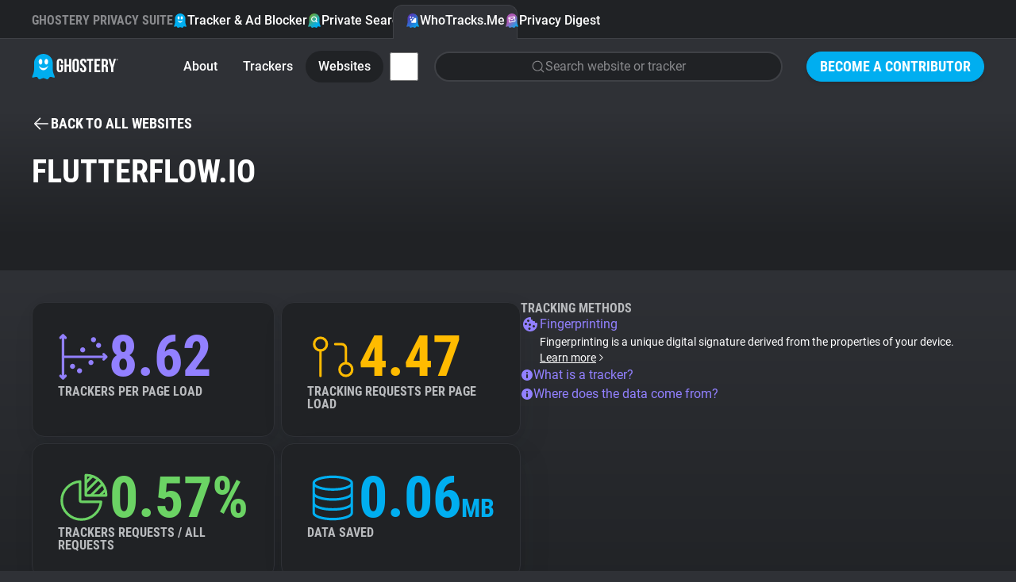

--- FILE ---
content_type: text/html; charset=utf-8
request_url: https://www.ghostery.com/whotracksme/websites/flutterflow.io
body_size: 16979
content:
<!DOCTYPE html>
<html lang="en">
  <head>
    <meta charset="utf-8">
    
    <meta name="viewport" content="width=device-width,initial-scale=1">
    
    <title>flutterflow.io | WhoTracks.Me | Ghostery</title>
<link rel="icon" type="image/png" href="https://www.ghostery.com/assets/favicon-fa7536504737a604ca6f520a5cfe83dac1f8489e7c69465a0b57707690244207.png">
<link rel="icon" type="image/svg+xml" href="https://www.ghostery.com/assets/favicon-40a9beaa57c8a0885934a1f3564e2ac90b165e1b471cc4e6eacd0504ca11ec87.svg">
<link rel="apple-touch-icon" type="image/png" href="https://www.ghostery.com/assets/favicon-fa7536504737a604ca6f520a5cfe83dac1f8489e7c69465a0b57707690244207.png">
<meta name="description" content="Explore the tracking landscape of flutterflow.io on WhoTracks.Me, revealing the most common trackers like Google Static and their impact on privacy">
<link rel="canonical" href="https://www.ghostery.com/whotracksme/websites/flutterflow.io">
<link rel="image_src" href="https://www.ghostery.com/assets/ghostery-mobile-5b87b0a50ae994a6526277563ed73ab9ee96bb34506cf30b11b19bfc0d365f0f.png">
<meta property="og:site_name" content="Ghostery">
<meta property="og:title" content="flutterflow.io | WhoTracks.Me">
<meta property="og:description" content="Explore the tracking landscape of flutterflow.io on WhoTracks.Me, revealing the most common trackers like Google Static and their impact on privacy">
<meta property="og:type" content="website">
<meta property="og:url" content="https://www.ghostery.com/whotracksme/websites/flutterflow.io">
<meta property="og:image" content="https://www.ghostery.com/assets/ghostery-mobile-5b87b0a50ae994a6526277563ed73ab9ee96bb34506cf30b11b19bfc0d365f0f.png">
<meta name="twitter:title" content="flutterflow.io | WhoTracks.Me">
<meta name="twitter:description" content="Explore the tracking landscape of flutterflow.io on WhoTracks.Me, revealing the most common trackers like Google Static and their impact on privacy">
<meta name="twitter:card" content="summary_large_image">
<meta name="twitter:image" content="https://www.ghostery.com/assets/ghostery-mobile-5b87b0a50ae994a6526277563ed73ab9ee96bb34506cf30b11b19bfc0d365f0f.png">

    <link rel="stylesheet" href="/assets/application-a7a7d427f1f9cb9c47df5801ecbcb8c2169a7f8c73d5c65d00fc99ff19542b84.css" />

      <script src="/assets/vendor/plotly-f782130a9710449096ff0a5bffc1e730213ff65a813e67fef14deae8a7e59f57.js"></script>
  <script src="/assets/gh-chart-29cf85a790396c851bc5454c76c359033b3f6f3119b8bad1ff12db56b2c81412.js" type="module"></script>
  <script src="/assets/gh-wtm-14017ab2b4e4593d48c1e907ba8cce144a8e20ea9114886fbf9c42fc47714d86.js" type="module"></script>

  </head>

  <body >
        


<header class="ds-header  ds-header-type-pages">
  <nav class="ds-header-container">
    <div class="ds-header-logo">
      <a href="/" title="Ghostery" ><svg width="109" height="32" viewbox="0 0 109 32" fill="none" xmlns="http://www.w3.org/2000/svg" alt="Ghostery Logo">
	<path fill-rule="evenodd" clip-rule="evenodd" d="M24.463 13.3999C24.463 18.7186 20.1513 23.0303 14.8326 23.0303C9.51385 23.0303 5.20215 18.7186 5.20215 13.3999C5.20215 8.08123 9.51385 3.76953 14.8326 3.76953C20.1513 3.76953 24.463 8.08123 24.463 13.3999Z" fill="#FFFFFE"></path>
	<path fill-rule="evenodd" clip-rule="evenodd" d="M28.1246 26.5736C26.7772 23.522 26.5452 20.9363 26.509 19.9204V11.5616C26.509 5.17607 21.2272 0 14.7121 0C8.19635 0 2.91434 5.17607 2.91434 11.5616V20.0412C2.86401 21.1342 2.59926 23.6408 1.30388 26.5736C-0.437223 30.5144 1.0037 30.0447 2.29436 29.7205C3.58484 29.3976 6.46687 28.1319 7.36722 29.6911C8.26721 31.2496 9.01802 32.6031 11.1191 31.7206C13.2203 30.8384 14.2104 30.5444 14.5104 30.5444H14.9186C15.2182 30.5444 16.2087 30.8384 18.3097 31.7206C20.4108 32.6031 21.1612 31.2496 22.0618 29.6911C22.9618 28.1319 25.8436 29.3976 27.1345 29.7205C28.4251 30.0447 29.8653 30.5144 28.1246 26.5736ZM11.0708 6.30428C12.3414 6.30428 13.3715 7.90165 13.3715 9.8728C13.3715 11.8438 12.3414 13.4417 11.0708 13.4417C9.80009 13.4417 8.76982 11.8438 8.76982 9.8728C8.76982 7.90165 9.80009 6.30428 11.0708 6.30428ZM14.7121 20.5678C11.912 20.5678 9.55496 17.8671 8.84467 14.8621C10.2165 16.7104 12.334 17.8982 14.7121 17.8982C17.0901 17.8982 19.2074 16.7104 20.5794 14.8621C19.8691 17.8671 17.5117 20.5678 14.7121 20.5678ZM18.3535 13.4417C17.082 13.4417 16.0522 11.8438 16.0522 9.8728C16.0522 7.90165 17.082 6.30428 18.3535 6.30428C19.6249 6.30428 20.6543 7.90165 20.6543 9.8728C20.6543 11.8438 19.6249 13.4417 18.3535 13.4417Z" fill="#00AEF0"></path>
	<path fill-rule="evenodd" clip-rule="evenodd" d="M51.3685 10.2809C51.3685 7.60909 52.8051 6.08203 55.4338 6.08203C58.0633 6.08203 59.4991 7.60909 59.4991 10.2809V18.9648C59.4991 21.6366 58.0633 23.164 55.4338 23.164C52.8051 23.164 51.3685 21.6366 51.3685 18.9648V10.2809ZM54.0462 19.1319C54.0462 20.3248 54.5826 20.7784 55.4338 20.7784C56.2862 20.7784 56.8212 20.3248 56.8212 19.1319V10.1137C56.8212 8.92099 56.2862 8.46764 55.4338 8.46764C54.5826 8.46764 54.0462 8.92099 54.0462 10.1137V19.1319ZM39.4648 13.6686H35.7158V16.0546H36.9331V19.1319C36.9331 20.3248 36.398 20.7544 35.5458 20.7544C34.6934 20.7544 34.1579 20.3248 34.1579 19.1319V10.1137C34.1579 8.92135 34.6934 8.46818 35.5458 8.46818C36.398 8.46818 36.9331 8.92135 36.9331 10.1137V11.9033H39.4648V10.2809C39.4648 7.60853 38.1013 6.08238 35.4722 6.08238C32.8434 6.08238 31.4805 7.60853 31.4805 10.2809V18.9648C31.4805 21.6366 32.8434 23.1636 35.4722 23.1636C38.1013 23.1636 39.4648 21.6366 39.4648 18.9648V13.6686ZM41.1937 22.9725H43.8712V15.8155H46.9135V22.9725H49.6401V6.27336H46.9135V13.43H43.8712V6.27336H41.1937V22.9725ZM68.7749 10.2816C68.7749 7.60962 67.4361 6.08238 64.8311 6.08238C62.2258 6.08238 60.8874 7.60962 60.8874 10.2816C60.8874 12.8621 62.4186 14.2352 63.8245 15.4958C65.0177 16.5657 66.1205 17.5546 66.1205 19.1319C66.1205 20.3245 65.5854 20.754 64.7337 20.754C63.8819 20.754 63.3459 20.3245 63.3459 19.1319V17.9392H60.8142V18.9651C60.8142 21.6375 62.178 23.1636 64.8064 23.1636C67.4361 23.1636 68.7987 21.6375 68.7987 18.9651C68.7987 16.3839 67.2668 15.0104 65.8604 13.7495C64.6672 12.6797 63.5643 11.6909 63.5643 10.1141C63.5643 8.92135 64.052 8.46818 64.9033 8.46818C65.7558 8.46818 66.2432 8.92135 66.2432 10.1141V10.8058H68.7749V10.2816ZM69.3468 6.2726H77.6228V8.65894H74.8244V22.9725H72.1462V8.65894H69.3468V6.2726ZM85.3522 13.311H81.6761V8.65916H86.3016V6.27336H78.9994V22.9734H86.3016V20.5872H81.6761V15.6964H85.3522V13.311ZM93.5561 22.9725L93.5477 22.9477C93.407 22.5323 93.3126 22.2539 93.3126 20.9214V18.2968C93.3126 16.7462 92.7773 16.1736 91.5595 16.1736H90.6352V22.9725H87.9576V6.27336H91.9987C94.7733 6.27336 95.9671 7.53785 95.9671 10.1144V11.4265C95.9671 13.1435 95.4066 14.2653 94.2139 14.8135C95.5521 15.3621 95.9904 16.6268 95.9904 18.3682V20.9448C95.9904 21.7562 96.0147 22.3527 96.2822 22.9725H93.5561ZM90.6351 8.65902V13.7877H91.6818C92.6804 13.7877 93.2877 13.3588 93.2877 12.0224V10.3761C93.2877 9.18324 92.8745 8.65902 91.9258 8.65902H90.6351ZM96.6236 6.27336L100.007 17.4381V22.9725H102.685V17.4381L106.069 6.27336H103.513L101.469 13.8837L99.4226 6.27336H96.6236Z" fill="white"></path>
	<path fill-rule="evenodd" clip-rule="evenodd" d="M107.629 6.26172C108.189 6.26172 108.614 6.67783 108.614 7.25583C108.614 7.83293 108.189 8.25013 107.629 8.25013C107.067 8.25013 106.641 7.83293 106.641 7.25583C106.641 6.67783 107.067 6.26172 107.629 6.26172ZM107.629 8.05534C108.075 8.05534 108.41 7.71972 108.41 7.25583C108.41 6.79212 108.075 6.45542 107.629 6.45542C107.18 6.45542 106.846 6.79212 106.846 7.25583C106.846 7.71972 107.18 8.05534 107.629 8.05534ZM107.77 7.84929C107.755 7.81386 107.749 7.79423 107.749 7.68303V7.55547C107.749 7.42773 107.704 7.38358 107.605 7.38358H107.532V7.84929H107.317V6.66148H107.645C107.866 6.66148 107.966 6.76451 107.966 6.97274V6.99745C107.966 7.139 107.919 7.2284 107.818 7.27219C107.928 7.31653 107.966 7.41665 107.966 7.55874V7.68612C107.966 7.75008 107.968 7.79968 107.991 7.84929H107.77ZM107.532 6.85609V7.18879H107.619C107.699 7.18879 107.749 7.15554 107.749 7.04742V6.99746C107.749 6.90042 107.715 6.85609 107.634 6.85609H107.532Z" fill="white"></path>
</svg></a>
    </div>
      <div class="ds-header-menu-button">
        <button>
          <svg width="24" height="24" viewbox="0 0 24 24" fill="none" xmlns="http://www.w3.org/2000/svg" class="ds-header-menu-open" alt="Icon menu">
	<path d="M3 6C3 5.58579 3.33579 5.25 3.75 5.25H20.25C20.6642 5.25 21 5.58579 21 6C21 6.41421 20.6642 6.75 20.25 6.75H3.75C3.33579 6.75 3 6.41421 3 6Z" fill="currentColor"></path>
	<path d="M3 12C3 11.5858 3.33579 11.25 3.75 11.25H20.25C20.6642 11.25 21 11.5858 21 12C21 12.4142 20.6642 12.75 20.25 12.75H3.75C3.33579 12.75 3 12.4142 3 12Z" fill="currentColor"></path>
	<path d="M3.75 17.25C3.33579 17.25 3 17.5858 3 18C3 18.4142 3.33579 18.75 3.75 18.75H20.25C20.6642 18.75 21 18.4142 21 18C21 17.5858 20.6642 17.25 20.25 17.25H3.75Z" fill="currentColor"></path>
</svg>
          <svg width="24" height="24" viewbox="0 0 24 24" fill="none" xmlns="http://www.w3.org/2000/svg" class="ds-header-menu-close" alt="Icon close">
	<path fill-rule="evenodd" clip-rule="evenodd" d="M19.2803 4.71967C19.5732 5.01256 19.5732 5.48744 19.2803 5.78033L5.78033 19.2803C5.48744 19.5732 5.01256 19.5732 4.71967 19.2803C4.42678 18.9874 4.42678 18.5126 4.71967 18.2197L18.2197 4.71967C18.5126 4.42678 18.9874 4.42678 19.2803 4.71967Z" fill="currentColor"></path>
	<path fill-rule="evenodd" clip-rule="evenodd" d="M4.71967 4.71967C5.01256 4.42678 5.48744 4.42678 5.78033 4.71967L19.2803 18.2197C19.5732 18.5126 19.5732 18.9874 19.2803 19.2803C18.9874 19.5732 18.5126 19.5732 18.2197 19.2803L4.71967 5.78033C4.42678 5.48744 4.42678 5.01256 4.71967 4.71967Z" fill="currentColor"></path>
</svg>
        </button>
      </div>
      <section class="ds-header-actions">
            <a class="ds-button-small" href="/become-a-contributor">Become a Contributor</a>
      </section>
      <section class="ds-header-list ds-header-privacy-suite">
        <p class="ds-color-gray-400 ds-display-2xs">Ghostery Privacy Suite</p>
        <a href="/ghostery-ad-blocker" class="">
          <img src="/assets/design_system/icon-feature-extension-affc6d8819a216f6838007884a6c465ba66f1c65a5cdc27adcade3cca8056e45.svg" />
          Tracker &amp; Ad Blocker
        </a>
        <a href="/private-search" class="">
          <img src="/assets/design_system/icon-feature-search-dd3088b51b4a144887857f8fa7bce3f7a9275912c89820bbe54fc7b7314b5c93.svg" />
          Private Search
        </a>
        <a href="/whotracksme" class="active">
          <img src="/assets/design_system/icon-feature-whotracksme-02bfa1fe3772851637331ce1c1c5103825ccfc6ba8461b5fdfb0f877e50e3d7f.svg" />
          WhoTracks.Me
        </a>
        <a href="/privacy-digest" class="">
          <img src="/assets/design_system/icon-feature-digest-d433a1e6536931c03bf1b4108feb96e33e007af2ff207297a009a11aad3a0b19.svg" />
          Privacy Digest
        </a>
      </section>
        <section class="ds-header-list ds-header-other">
          <a href="/whotracksme/search" class="ds-header-list-item-mobile"><svg width="24" height="24" viewbox="0 0 24 24" fill="none" xmlns="http://www.w3.org/2000/svg" alt="Icon search">
	<path fill-rule="evenodd" clip-rule="evenodd" d="M10.875 3.74999C6.93995 3.74999 3.74999 6.93995 3.74999 10.875C3.74999 14.81 6.93995 17.9999 10.875 17.9999C14.81 17.9999 17.9999 14.81 17.9999 10.875C17.9999 6.93995 14.81 3.74999 10.875 3.74999ZM2.25 10.875C2.25 6.11153 6.11153 2.25 10.875 2.25C15.6384 2.25 19.4999 6.11153 19.4999 10.875C19.4999 15.6384 15.6384 19.4999 10.875 19.4999C6.11153 19.4999 2.25 15.6384 2.25 10.875Z" fill="currentColor"></path>
	<path fill-rule="evenodd" clip-rule="evenodd" d="M15.9128 15.9134C16.2057 15.6205 16.6805 15.6205 16.9734 15.9134L21.5297 20.4697C21.8226 20.7626 21.8226 21.2374 21.5297 21.5303C21.2368 21.8232 20.7619 21.8232 20.4691 21.5303L15.9128 16.9741C15.6199 16.6812 15.6199 16.2063 15.9128 15.9134Z" fill="currentColor"></path>
</svg> Search</a>
        </section>
      <section class="ds-header-list ds-header-other">
          <a href="/whotracksme" class="">About</a>
          <a href="/whotracksme/trackers" class="">Trackers</a>
          <a href="/whotracksme/websites" class="active">Websites</a>
          <a href="/whotracksme/explorer" class="ds-header-list-item-mobile">Explorer</a>
          <a href="/whotracksme/tracking-reach" class="ds-header-list-item-mobile">Tracking Reach</a>
          <div class="ds-header-more-menu">
            <input type="checkbox" name="whotracksme-menu" id="whotracksme-menu" value="1" />
            <label class="ds-button-small ds-button-transparent" for="whotracksme-menu">
              <svg width="24" height="24" viewbox="0 0 24 24" fill="none" xmlns="http://www.w3.org/2000/svg" alt="Icon more">
	<path d="M12 8C13.1046 8 14 7.10457 14 6C14 4.89543 13.1046 4 12 4C10.8954 4 10 4.89543 10 6C10 7.10457 10.8954 8 12 8Z" fill="white"></path>
	<path d="M14 12C14 13.1046 13.1046 14 12 14C10.8954 14 10 13.1046 10 12C10 10.8954 10.8954 10 12 10C13.1046 10 14 10.8954 14 12Z" fill="white"></path>
	<path d="M12 20C13.1046 20 14 19.1046 14 18C14 16.8954 13.1046 16 12 16C10.8954 16 10 16.8954 10 18C10 19.1046 10.8954 20 12 20Z" fill="white"></path>
</svg>
            </label>
            <div class="ds-header-more-menu-dropdown ds-header-whotracksme-menu-dropdown">
                <a href="/whotracksme/search" class="ds-header-whotracksme-menu-search"><svg width="24" height="24" viewbox="0 0 24 24" fill="none" xmlns="http://www.w3.org/2000/svg" alt="Icon search">
	<path fill-rule="evenodd" clip-rule="evenodd" d="M10.875 3.74999C6.93995 3.74999 3.74999 6.93995 3.74999 10.875C3.74999 14.81 6.93995 17.9999 10.875 17.9999C14.81 17.9999 17.9999 14.81 17.9999 10.875C17.9999 6.93995 14.81 3.74999 10.875 3.74999ZM2.25 10.875C2.25 6.11153 6.11153 2.25 10.875 2.25C15.6384 2.25 19.4999 6.11153 19.4999 10.875C19.4999 15.6384 15.6384 19.4999 10.875 19.4999C6.11153 19.4999 2.25 15.6384 2.25 10.875Z" fill="currentColor"></path>
	<path fill-rule="evenodd" clip-rule="evenodd" d="M15.9128 15.9134C16.2057 15.6205 16.6805 15.6205 16.9734 15.9134L21.5297 20.4697C21.8226 20.7626 21.8226 21.2374 21.5297 21.5303C21.2368 21.8232 20.7619 21.8232 20.4691 21.5303L15.9128 16.9741C15.6199 16.6812 15.6199 16.2063 15.9128 15.9134Z" fill="currentColor"></path>
</svg> Search</a>
                <div class="ds-header-whotracksme-menu-divider"></div>
                <a href="/whotracksme/explorer">Explorer</a>
                <a href="/whotracksme/tracking-reach">Tracking Reach</a>
                <div class="ds-header-whotracksme-menu-divider"></div>
                <a href="/blog/category/whotracks-me">WhoTracks.Me Blog</a>
            </div>
          </div>
            <div class="ds-row ds-flex-grow ds-flex-justify-right">
              <a href="/whotracksme/search" class="ds-form-field ds-header-whotracksme-search ds-body-m">
                <svg width="24" height="24" viewbox="0 0 24 24" fill="none" xmlns="http://www.w3.org/2000/svg" alt="Icon search">
	<path fill-rule="evenodd" clip-rule="evenodd" d="M10.875 3.74999C6.93995 3.74999 3.74999 6.93995 3.74999 10.875C3.74999 14.81 6.93995 17.9999 10.875 17.9999C14.81 17.9999 17.9999 14.81 17.9999 10.875C17.9999 6.93995 14.81 3.74999 10.875 3.74999ZM2.25 10.875C2.25 6.11153 6.11153 2.25 10.875 2.25C15.6384 2.25 19.4999 6.11153 19.4999 10.875C19.4999 15.6384 15.6384 19.4999 10.875 19.4999C6.11153 19.4999 2.25 15.6384 2.25 10.875Z" fill="currentColor"></path>
	<path fill-rule="evenodd" clip-rule="evenodd" d="M15.9128 15.9134C16.2057 15.6205 16.6805 15.6205 16.9734 15.9134L21.5297 20.4697C21.8226 20.7626 21.8226 21.2374 21.5297 21.5303C21.2368 21.8232 20.7619 21.8232 20.4691 21.5303L15.9128 16.9741C15.6199 16.6812 15.6199 16.2063 15.9128 15.9134Z" fill="currentColor"></path>
</svg>
                <span>Search website or tracker</span>
              </a>
            </div>
      </section>
  </nav>
</header>


    

<main class="ds-main">
  <div class="ds-bg-gradient-gray">
    <section class="ds-container">
      <div class="ds-margin-t-l">
        <a href="/whotracksme/websites" class="ds-icon-button ds-button-wtm">
          <svg width="24" height="24" viewbox="0 0 24 24" fill="none" xmlns="http://www.w3.org/2000/svg" alt="Icon arrow left">
	<path d="M11.0303 5.78033C11.3232 5.48744 11.3232 5.01256 11.0303 4.71967C10.7374 4.42678 10.2626 4.42678 9.96967 4.71967L3.21967 11.4697C3.14776 11.5416 3.09351 11.6245 3.05691 11.7129C3.02024 11.8013 3 11.8983 3 12C3 12.1017 3.02024 12.1987 3.05691 12.2871C3.09268 12.3735 3.14531 12.4547 3.2148 12.5254" fill="currentColor"></path>
	<path d="M3.22015 12.5308L9.96967 19.2803C10.2626 19.5732 10.7374 19.5732 11.0303 19.2803C11.3232 18.9874 11.3232 18.5126 11.0303 18.2197L5.56066 12.75H20.25C20.6642 12.75 21 12.4142 21 12C21 11.5858 20.6642 11.25 20.25 11.25H5.56066L11.0303 5.78033" fill="currentColor"></path>
</svg> <span class="ds-button-s">Back to all websites</span>
        </a>
      </div>

      <div class="ds-wtm-website-header">

        <h1 class="ds-display-l ds-flex-grow">flutterflow.io</h1>
      </div>
    </section>
  </div>

  <div class="ds-bg-gray-800">
    <section class="ds-container ds-section ds-wtm-website-trackers">
      <gh-wtm-entities wheel>
        <div slot="header">
          <h2 class="ds-display-m">Observed activities (32)</h2>
          <div class="ds-row ds-margin-t-m">
            <svg xmlns="http://www.w3.org/2000/svg" width="16" height="16" viewbox="0 0 16 16" fill="none" class="ds-color-gray-500 ds-margin-t-xs" style="flex-shrink: 0" alt="Icon info fill">
	<path fill-rule="evenodd" clip-rule="evenodd" d="M4.11101 2.17971C5.26216 1.41054 6.61553 1 8 1C8.91926 1 9.82951 1.18106 10.6788 1.53284C11.5281 1.88463 12.2997 2.40024 12.9497 3.05025C13.5998 3.70026 14.1154 4.47194 14.4672 5.32121C14.8189 6.17049 15 7.08075 15 8C15 9.38447 14.5895 10.7378 13.8203 11.889C13.0511 13.0401 11.9579 13.9373 10.6788 14.4672C9.3997 14.997 7.99224 15.1356 6.63437 14.8655C5.2765 14.5954 4.02922 13.9287 3.05026 12.9497C2.07129 11.9708 1.4046 10.7235 1.13451 9.36563C0.86441 8.00776 1.00303 6.6003 1.53285 5.32121C2.06266 4.04213 2.95987 2.94888 4.11101 2.17971ZM8 6C8.55228 6 9 5.55228 9 5C9 4.44772 8.55228 4 8 4C7.44772 4 7 4.44772 7 5C7 5.55228 7.44772 6 8 6ZM7 8C7 7.44772 7.44772 7 8 7C8.55228 7 9 7.44772 9 8V11C9 11.5523 8.55228 12 8 12C7.44772 12 7 11.5523 7 11V8Z" fill="currentColor"></path>
</svg>
            <div class="ds-column">
              <p class="ds-body-m ds-color-gray-300">
                This chart shows the total unique trackers seen on this website.
                Rather than an exact count per page, it shows the diversity of trackers
                seen over multiple visits.
              </p>
              <p class="ds-body-m ds-color-gray-300">
                Filter the list by category to view subset tracker types.
              </p>
            </div>
          </div>
        </div>
        <p class="ds-body-l ds-margin-b-m">Sorted by frequency of appearance on domain subpages</p>
        <div class="ds-wtm-entities cards">
            <a
  href="/whotracksme/trackers/gstatic"
    data-category="Hosting"
    data-order="5"
    data-icon="/assets/design_system/wtm-hosting-9c22f66784b2697b30379ec75f9d0da389e3685ffc54be0c49afe3956b08c3dd.svg"
  class=""
>
  <div class="ds-color-gray-300 ds-label-xs">1.</div>
  <div class="ds-body-m ds-color-white ds-text-ellipsis">Google Static</div>
  <div class="ds-color-gray-400 ds-uppercase ds-label-xs ds-text-ellipsis">
      94.39%
      <span class='ds-color-gray-600'>•</span>
      Google
      <span class='ds-color-gray-600'>•</span>
      Hosting
  </div>
</a>

            <a
  href="/whotracksme/trackers/googleapis.com"
    data-category="Hosting"
    data-order="5"
    data-icon="/assets/design_system/wtm-hosting-9c22f66784b2697b30379ec75f9d0da389e3685ffc54be0c49afe3956b08c3dd.svg"
  class=""
>
  <div class="ds-color-gray-300 ds-label-xs">2.</div>
  <div class="ds-body-m ds-color-white ds-text-ellipsis">Google APIs</div>
  <div class="ds-color-gray-400 ds-uppercase ds-label-xs ds-text-ellipsis">
      90.82%
      <span class='ds-color-gray-600'>•</span>
      Google
      <span class='ds-color-gray-600'>•</span>
      Hosting
  </div>
</a>

            <a
  href="/whotracksme/trackers/google_tag"
    data-category="Advertising"
    data-order="0"
    data-icon="/assets/design_system/wtm-advertising-26dc3d4d05598d71ffa342c28b21525a00ec7a41db7ea6e52e448d0465bc8e2d.svg"
  class=""
>
  <div class="ds-color-gray-300 ds-label-xs">3.</div>
  <div class="ds-body-m ds-color-white ds-text-ellipsis">Google Tag</div>
  <div class="ds-color-gray-400 ds-uppercase ds-label-xs ds-text-ellipsis">
      88.83%
      <span class='ds-color-gray-600'>•</span>
      Google
      <span class='ds-color-gray-600'>•</span>
      Advertising
  </div>
</a>

            <a
  href="/whotracksme/trackers/jsdelivr"
    data-category="Hosting"
    data-order="5"
    data-icon="/assets/design_system/wtm-hosting-9c22f66784b2697b30379ec75f9d0da389e3685ffc54be0c49afe3956b08c3dd.svg"
  class=""
>
  <div class="ds-color-gray-300 ds-label-xs">4.</div>
  <div class="ds-body-m ds-color-white ds-text-ellipsis">jsDelivr</div>
  <div class="ds-color-gray-400 ds-uppercase ds-label-xs ds-text-ellipsis">
      74.73%
      <span class='ds-color-gray-600'>•</span>
      <span class='ds-color-gray-600'>•</span>
      Hosting
  </div>
</a>

            <a
  href="/whotracksme/trackers/stripe.com"
    data-category="Customer Interaction"
    data-order="6"
    data-icon="/assets/design_system/wtm-customer_interaction-af23d546763dc6c5437e6ebdb4d313227d2f69db716862e81b699c6412f11c07.svg"
  class=""
>
  <div class="ds-color-gray-300 ds-label-xs">5.</div>
  <div class="ds-body-m ds-color-white ds-text-ellipsis">Stripe</div>
  <div class="ds-color-gray-400 ds-uppercase ds-label-xs ds-text-ellipsis">
      73.18%
      <span class='ds-color-gray-600'>•</span>
      Stripe
      <span class='ds-color-gray-600'>•</span>
      Customer Interaction
  </div>
</a>

            <a
  href="/whotracksme/trackers/google_accounts"
    data-category="Utilities"
    data-order="4"
    data-icon="/assets/design_system/wtm-essential-f31295e6884e581a289f7d1431d92662a307a578b48565dec35fdddfb0e7c81d.svg"
  class=""
>
  <div class="ds-color-gray-300 ds-label-xs">6.</div>
  <div class="ds-body-m ds-color-white ds-text-ellipsis">Google Accounts</div>
  <div class="ds-color-gray-400 ds-uppercase ds-label-xs ds-text-ellipsis">
      71.26%
      <span class='ds-color-gray-600'>•</span>
      Google
      <span class='ds-color-gray-600'>•</span>
      Utilities
  </div>
</a>

            <a
  href="/whotracksme/trackers/intercom"
    data-category="Customer Interaction"
    data-order="6"
    data-icon="/assets/design_system/wtm-customer_interaction-af23d546763dc6c5437e6ebdb4d313227d2f69db716862e81b699c6412f11c07.svg"
  class=""
>
  <div class="ds-color-gray-300 ds-label-xs">7.</div>
  <div class="ds-body-m ds-color-white ds-text-ellipsis">Intercom</div>
  <div class="ds-color-gray-400 ds-uppercase ds-label-xs ds-text-ellipsis">
      68.87%
      <span class='ds-color-gray-600'>•</span>
      Intercom
      <span class='ds-color-gray-600'>•</span>
      Customer Interaction
  </div>
</a>

            <a
  href="/whotracksme/trackers/unpkg.com"
    data-category="Hosting"
    data-order="5"
    data-icon="/assets/design_system/wtm-hosting-9c22f66784b2697b30379ec75f9d0da389e3685ffc54be0c49afe3956b08c3dd.svg"
  class=""
>
  <div class="ds-color-gray-300 ds-label-xs">8.</div>
  <div class="ds-body-m ds-color-white ds-text-ellipsis">unpkg</div>
  <div class="ds-color-gray-400 ds-uppercase ds-label-xs ds-text-ellipsis">
      37.97%
      <span class='ds-color-gray-600'>•</span>
      unpkg
      <span class='ds-color-gray-600'>•</span>
      Hosting
  </div>
</a>

            <a
  href="/whotracksme/trackers/google_fonts"
    data-category="Hosting"
    data-order="5"
    data-icon="/assets/design_system/wtm-hosting-9c22f66784b2697b30379ec75f9d0da389e3685ffc54be0c49afe3956b08c3dd.svg"
  class=""
>
  <div class="ds-color-gray-300 ds-label-xs">9.</div>
  <div class="ds-body-m ds-color-white ds-text-ellipsis">Google Fonts</div>
  <div class="ds-color-gray-400 ds-uppercase ds-label-xs ds-text-ellipsis">
      23.13%
      <span class='ds-color-gray-600'>•</span>
      Google
      <span class='ds-color-gray-600'>•</span>
      Hosting
  </div>
</a>

            <a
  href="/whotracksme/trackers/google_cloud"
    data-category="Hosting"
    data-order="5"
    data-icon="/assets/design_system/wtm-hosting-9c22f66784b2697b30379ec75f9d0da389e3685ffc54be0c49afe3956b08c3dd.svg"
  class=""
>
  <div class="ds-color-gray-300 ds-label-xs">10.</div>
  <div class="ds-body-m ds-color-white ds-text-ellipsis">Google Cloud</div>
  <div class="ds-color-gray-400 ds-uppercase ds-label-xs ds-text-ellipsis">
      22.04%
      <span class='ds-color-gray-600'>•</span>
      Google
      <span class='ds-color-gray-600'>•</span>
      Hosting
  </div>
</a>

            <a
  href="/whotracksme/trackers/algolia.net"
    data-category="Utilities"
    data-order="4"
    data-icon="/assets/design_system/wtm-essential-f31295e6884e581a289f7d1431d92662a307a578b48565dec35fdddfb0e7c81d.svg"
  class=""
>
  <div class="ds-color-gray-300 ds-label-xs">11.</div>
  <div class="ds-body-m ds-color-white ds-text-ellipsis">Algolia</div>
  <div class="ds-color-gray-400 ds-uppercase ds-label-xs ds-text-ellipsis">
      15.48%
      <span class='ds-color-gray-600'>•</span>
      Algolia
      <span class='ds-color-gray-600'>•</span>
      Utilities
  </div>
</a>

            <a
  href="/whotracksme/trackers/google"
    data-category="Advertising"
    data-order="0"
    data-icon="/assets/design_system/wtm-advertising-26dc3d4d05598d71ffa342c28b21525a00ec7a41db7ea6e52e448d0465bc8e2d.svg"
  class=""
>
  <div class="ds-color-gray-300 ds-label-xs">12.</div>
  <div class="ds-body-m ds-color-white ds-text-ellipsis">Google</div>
  <div class="ds-color-gray-400 ds-uppercase ds-label-xs ds-text-ellipsis">
      14.39%
      <span class='ds-color-gray-600'>•</span>
      Google
      <span class='ds-color-gray-600'>•</span>
      Advertising
  </div>
</a>

            <a
  href="/whotracksme/trackers/hubspot"
    data-category="Site Analytics"
    data-order="1"
    data-icon="/assets/design_system/wtm-site_analytics-4615222a4f1673a075f8ff8097a35fa0efbcac57df004c078bf1be886b99c68b.svg"
  class=""
>
  <div class="ds-color-gray-300 ds-label-xs">13.</div>
  <div class="ds-body-m ds-color-white ds-text-ellipsis">HubSpot</div>
  <div class="ds-color-gray-400 ds-uppercase ds-label-xs ds-text-ellipsis">
      10.22%
      <span class='ds-color-gray-600'>•</span>
      HubSpot
      <span class='ds-color-gray-600'>•</span>
      Site Analytics
  </div>
</a>

            <a
  href="/whotracksme/trackers/hubspot_forms"
    data-category="Customer Interaction"
    data-order="6"
    data-icon="/assets/design_system/wtm-customer_interaction-af23d546763dc6c5437e6ebdb4d313227d2f69db716862e81b699c6412f11c07.svg"
  class=""
>
  <div class="ds-color-gray-300 ds-label-xs">14.</div>
  <div class="ds-body-m ds-color-white ds-text-ellipsis">HubSpot Forms</div>
  <div class="ds-color-gray-400 ds-uppercase ds-label-xs ds-text-ellipsis">
      9.57%
      <span class='ds-color-gray-600'>•</span>
      HubSpot
      <span class='ds-color-gray-600'>•</span>
      Customer Interaction
  </div>
</a>

            <a
  href="/whotracksme/trackers/cookie_script"
    data-category="Consent Management"
    data-order="2"
    data-icon="/assets/design_system/wtm-consent-d4758e06d2f05fb1ce4598adcecc782c35a0ec64181310635e71c5fadb4746b4.svg"
  class=""
>
  <div class="ds-color-gray-300 ds-label-xs">15.</div>
  <div class="ds-body-m ds-color-white ds-text-ellipsis">Cookie Script</div>
  <div class="ds-color-gray-400 ds-uppercase ds-label-xs ds-text-ellipsis">
      9.48%
      <span class='ds-color-gray-600'>•</span>
      Cookie Script
      <span class='ds-color-gray-600'>•</span>
      Consent Management
  </div>
</a>

            <a
  href="/whotracksme/trackers/google_analytics"
    data-category="Site Analytics"
    data-order="1"
    data-icon="/assets/design_system/wtm-site_analytics-4615222a4f1673a075f8ff8097a35fa0efbcac57df004c078bf1be886b99c68b.svg"
  class=""
>
  <div class="ds-color-gray-300 ds-label-xs">16.</div>
  <div class="ds-body-m ds-color-white ds-text-ellipsis">Google Analytics</div>
  <div class="ds-color-gray-400 ds-uppercase ds-label-xs ds-text-ellipsis">
      9.13%
      <span class='ds-color-gray-600'>•</span>
      Google
      <span class='ds-color-gray-600'>•</span>
      Site Analytics
  </div>
</a>

            <a
  href="/whotracksme/trackers/amazon_cloudfront"
    data-category="Hosting"
    data-order="5"
    data-icon="/assets/design_system/wtm-hosting-9c22f66784b2697b30379ec75f9d0da389e3685ffc54be0c49afe3956b08c3dd.svg"
  class=""
>
  <div class="ds-color-gray-300 ds-label-xs">17.</div>
  <div class="ds-body-m ds-color-white ds-text-ellipsis">Amazon CloudFront</div>
  <div class="ds-color-gray-400 ds-uppercase ds-label-xs ds-text-ellipsis">
      8.97%
      <span class='ds-color-gray-600'>•</span>
      Amazon
      <span class='ds-color-gray-600'>•</span>
      Hosting
  </div>
</a>

            <a
  href="/whotracksme/trackers/hubspot_ads_pixel"
    data-category="Advertising"
    data-order="0"
    data-icon="/assets/design_system/wtm-advertising-26dc3d4d05598d71ffa342c28b21525a00ec7a41db7ea6e52e448d0465bc8e2d.svg"
  class=""
>
  <div class="ds-color-gray-300 ds-label-xs">18.</div>
  <div class="ds-body-m ds-color-white ds-text-ellipsis">HubSpot Ads pixel</div>
  <div class="ds-color-gray-400 ds-uppercase ds-label-xs ds-text-ellipsis">
      8.62%
      <span class='ds-color-gray-600'>•</span>
      HubSpot
      <span class='ds-color-gray-600'>•</span>
      Advertising
  </div>
</a>

            <a
  href="/whotracksme/trackers/doubleclick"
    data-category="Advertising"
    data-order="0"
    data-icon="/assets/design_system/wtm-advertising-26dc3d4d05598d71ffa342c28b21525a00ec7a41db7ea6e52e448d0465bc8e2d.svg"
  class=""
>
  <div class="ds-color-gray-300 ds-label-xs">19.</div>
  <div class="ds-body-m ds-color-white ds-text-ellipsis">Google Marketing Platform</div>
  <div class="ds-color-gray-400 ds-uppercase ds-label-xs ds-text-ellipsis">
      8.48%
      <span class='ds-color-gray-600'>•</span>
      Google
      <span class='ds-color-gray-600'>•</span>
      Advertising
  </div>
</a>

            <a
  href="/whotracksme/trackers/hubspot_cookies"
    data-category="Consent Management"
    data-order="2"
    data-icon="/assets/design_system/wtm-consent-d4758e06d2f05fb1ce4598adcecc782c35a0ec64181310635e71c5fadb4746b4.svg"
  class=""
>
  <div class="ds-color-gray-300 ds-label-xs">20.</div>
  <div class="ds-body-m ds-color-white ds-text-ellipsis">HubSpot CMP</div>
  <div class="ds-color-gray-400 ds-uppercase ds-label-xs ds-text-ellipsis">
      8.0%
      <span class='ds-color-gray-600'>•</span>
      HubSpot
      <span class='ds-color-gray-600'>•</span>
      Consent Management
  </div>
</a>

            <a
  href="/whotracksme/trackers/imgix.net"
    data-category="Hosting"
    data-order="5"
    data-icon="/assets/design_system/wtm-hosting-9c22f66784b2697b30379ec75f9d0da389e3685ffc54be0c49afe3956b08c3dd.svg"
  class=""
>
  <div class="ds-color-gray-300 ds-label-xs">21.</div>
  <div class="ds-body-m ds-color-white ds-text-ellipsis">ImgIX</div>
  <div class="ds-color-gray-400 ds-uppercase ds-label-xs ds-text-ellipsis">
      7.65%
      <span class='ds-color-gray-600'>•</span>
      <span class='ds-color-gray-600'>•</span>
      Hosting
  </div>
</a>

            <a
  href="/whotracksme/trackers/heroku"
    data-category="Hosting"
    data-order="5"
    data-icon="/assets/design_system/wtm-hosting-9c22f66784b2697b30379ec75f9d0da389e3685ffc54be0c49afe3956b08c3dd.svg"
  class=""
>
  <div class="ds-color-gray-300 ds-label-xs">22.</div>
  <div class="ds-body-m ds-color-white ds-text-ellipsis">Heroku</div>
  <div class="ds-color-gray-400 ds-uppercase ds-label-xs ds-text-ellipsis">
      6.61%
      <span class='ds-color-gray-600'>•</span>
      <span class='ds-color-gray-600'>•</span>
      Hosting
  </div>
</a>

            <a
  href="/whotracksme/trackers/cloudflare"
    data-category="Hosting"
    data-order="5"
    data-icon="/assets/design_system/wtm-hosting-9c22f66784b2697b30379ec75f9d0da389e3685ffc54be0c49afe3956b08c3dd.svg"
  class=""
>
  <div class="ds-color-gray-300 ds-label-xs">23.</div>
  <div class="ds-body-m ds-color-white ds-text-ellipsis">Cloudflare</div>
  <div class="ds-color-gray-400 ds-uppercase ds-label-xs ds-text-ellipsis">
      3.36%
      <span class='ds-color-gray-600'>•</span>
      Cloudflare
      <span class='ds-color-gray-600'>•</span>
      Hosting
  </div>
</a>

            <a
  href="/whotracksme/trackers/sentry"
    data-category="Utilities"
    data-order="4"
    data-icon="/assets/design_system/wtm-essential-f31295e6884e581a289f7d1431d92662a307a578b48565dec35fdddfb0e7c81d.svg"
  class=""
>
  <div class="ds-color-gray-300 ds-label-xs">24.</div>
  <div class="ds-body-m ds-color-white ds-text-ellipsis">Sentry</div>
  <div class="ds-color-gray-400 ds-uppercase ds-label-xs ds-text-ellipsis">
      2.97%
      <span class='ds-color-gray-600'>•</span>
      Sentry
      <span class='ds-color-gray-600'>•</span>
      Utilities
  </div>
</a>

            <a
  href="/whotracksme/trackers/youtube"
    data-category="Audio/Video Player"
    data-order="7"
    data-icon="/assets/design_system/wtm-audio_video_player-3bc6d074c174994157b7a30fee9ddc7a14d6368821cbd30bda826303e6c7b7be.svg"
  class=""
>
  <div class="ds-color-gray-300 ds-label-xs">25.</div>
  <div class="ds-body-m ds-color-white ds-text-ellipsis">YouTube</div>
  <div class="ds-color-gray-400 ds-uppercase ds-label-xs ds-text-ellipsis">
      2.25%
      <span class='ds-color-gray-600'>•</span>
      Google
      <span class='ds-color-gray-600'>•</span>
      Audio/Video Player
  </div>
</a>

            <a
  href="/whotracksme/trackers/segment"
    data-category="Site Analytics"
    data-order="1"
    data-icon="/assets/design_system/wtm-site_analytics-4615222a4f1673a075f8ff8097a35fa0efbcac57df004c078bf1be886b99c68b.svg"
  class=""
>
  <div class="ds-color-gray-300 ds-label-xs">26.</div>
  <div class="ds-body-m ds-color-white ds-text-ellipsis">Segment</div>
  <div class="ds-color-gray-400 ds-uppercase ds-label-xs ds-text-ellipsis">
      2.18%
      <span class='ds-color-gray-600'>•</span>
      Segment
      <span class='ds-color-gray-600'>•</span>
      Site Analytics
  </div>
</a>

            <a
  href="/whotracksme/trackers/firebaseio.com"
    data-category="Misc"
    data-order="12"
    data-icon="/assets/design_system/wtm-misc-aebbd16d3f37489a95962e52a78a5e9e3c99d0e11514cb49f03a704d7368b13b.svg"
  class=""
>
  <div class="ds-color-gray-300 ds-label-xs">27.</div>
  <div class="ds-body-m ds-color-white ds-text-ellipsis">Firebase</div>
  <div class="ds-color-gray-400 ds-uppercase ds-label-xs ds-text-ellipsis">
      2.02%
      <span class='ds-color-gray-600'>•</span>
      Google
      <span class='ds-color-gray-600'>•</span>
      Misc
  </div>
</a>

            <a
  href="/whotracksme/trackers/google_play_services"
    data-category="Hosting"
    data-order="5"
    data-icon="/assets/design_system/wtm-hosting-9c22f66784b2697b30379ec75f9d0da389e3685ffc54be0c49afe3956b08c3dd.svg"
  class=""
>
  <div class="ds-color-gray-300 ds-label-xs">28.</div>
  <div class="ds-body-m ds-color-white ds-text-ellipsis">Google Play Services</div>
  <div class="ds-color-gray-400 ds-uppercase ds-label-xs ds-text-ellipsis">
      1.6%
      <span class='ds-color-gray-600'>•</span>
      Google
      <span class='ds-color-gray-600'>•</span>
      Hosting
  </div>
</a>

            <a
  href="/whotracksme/trackers/google_users"
    data-category="Hosting"
    data-order="5"
    data-icon="/assets/design_system/wtm-hosting-9c22f66784b2697b30379ec75f9d0da389e3685ffc54be0c49afe3956b08c3dd.svg"
  class=""
>
  <div class="ds-color-gray-300 ds-label-xs">29.</div>
  <div class="ds-body-m ds-color-white ds-text-ellipsis">Google User Content</div>
  <div class="ds-color-gray-400 ds-uppercase ds-label-xs ds-text-ellipsis">
      1.55%
      <span class='ds-color-gray-600'>•</span>
      Google
      <span class='ds-color-gray-600'>•</span>
      Hosting
  </div>
</a>

            <a
  href="/whotracksme/trackers/atlassian.net"
    data-category="Customer Interaction"
    data-order="6"
    data-icon="/assets/design_system/wtm-customer_interaction-af23d546763dc6c5437e6ebdb4d313227d2f69db716862e81b699c6412f11c07.svg"
  class=""
>
  <div class="ds-color-gray-300 ds-label-xs">30.</div>
  <div class="ds-body-m ds-color-white ds-text-ellipsis">Atlassian</div>
  <div class="ds-color-gray-400 ds-uppercase ds-label-xs ds-text-ellipsis">
      1.34%
      <span class='ds-color-gray-600'>•</span>
      Atlassian
      <span class='ds-color-gray-600'>•</span>
      Customer Interaction
  </div>
</a>

            <a
  href="/whotracksme/trackers/google_photos"
    data-category="Hosting"
    data-order="5"
    data-icon="/assets/design_system/wtm-hosting-9c22f66784b2697b30379ec75f9d0da389e3685ffc54be0c49afe3956b08c3dd.svg"
  class=""
>
  <div class="ds-color-gray-300 ds-label-xs">31.</div>
  <div class="ds-body-m ds-color-white ds-text-ellipsis">Google Photos</div>
  <div class="ds-color-gray-400 ds-uppercase ds-label-xs ds-text-ellipsis">
      1.27%
      <span class='ds-color-gray-600'>•</span>
      Google
      <span class='ds-color-gray-600'>•</span>
      Hosting
  </div>
</a>

            <a
  href="/whotracksme/trackers/cloudinary"
    data-category="Hosting"
    data-order="5"
    data-icon="/assets/design_system/wtm-hosting-9c22f66784b2697b30379ec75f9d0da389e3685ffc54be0c49afe3956b08c3dd.svg"
  class=""
>
  <div class="ds-color-gray-300 ds-label-xs">32.</div>
  <div class="ds-body-m ds-color-white ds-text-ellipsis">Cloudinary</div>
  <div class="ds-color-gray-400 ds-uppercase ds-label-xs ds-text-ellipsis">
      1.11%
      <span class='ds-color-gray-600'>•</span>
      <span class='ds-color-gray-600'>•</span>
      Hosting
  </div>
</a>

        </div>
      </gh-wtm-entities>
    </section>

    <div class="ds-bg-gradient-gray">
      <div class="ds-wtm-website-info ds-container">
        <div class="ds-column ds-wtm-website-facts">
          <div class="ds-column ds-wtm-section-card medium">
            <div class="ds-row ds-gap-16 ds-flex-items-center ds-color-wtm-400">
              <svg width="64" height="64" viewbox="0 0 64 64" fill="none" xmlns="http://www.w3.org/2000/svg" alt="Wtm trackers large">
	<path d="M6.40039 5.59961V58.4002" stroke="currentColor" stroke-width="3.2" stroke-linecap="round" stroke-linejoin="round"></path>
	<path d="M3.20117 8.00078L6.40117 4.80078L9.60117 8.00078" stroke="currentColor" stroke-width="3.2" stroke-linecap="round" stroke-linejoin="round"></path>
	<path d="M3.20117 56.0012L6.40117 59.2012L9.60117 56.0012" stroke="currentColor" stroke-width="3.2" stroke-linecap="round" stroke-linejoin="round"></path>
	<path d="M60.8004 32L6.40039 32" stroke="currentColor" stroke-width="3.2" stroke-linecap="round" stroke-linejoin="round"></path>
	<path d="M57.6016 28.8008L60.8016 32.0008L57.6016 35.2008" stroke="currentColor" stroke-width="3.2" stroke-linecap="round" stroke-linejoin="round"></path>
	<path fill-rule="evenodd" clip-rule="evenodd" d="M21.6012 44.0008C21.6012 42.2333 20.1686 40.8008 18.4012 40.8008C16.6337 40.8008 15.2012 42.2333 15.2012 44.0008C15.2012 45.7682 16.6337 47.2008 18.4012 47.2008C20.1686 47.2008 21.6012 45.7682 21.6012 44.0008Z" fill="currentColor"></path>
	<path fill-rule="evenodd" clip-rule="evenodd" d="M30.4 49.6004C30.4 47.8329 28.9675 46.4004 27.2 46.4004C25.4325 46.4004 24 47.8329 24 49.6004C24 51.3679 25.4325 52.8004 27.2 52.8004C28.9675 52.8004 30.4 51.3679 30.4 49.6004Z" fill="currentColor"></path>
	<path fill-rule="evenodd" clip-rule="evenodd" d="M34.4 23.2C34.4 21.4325 32.9675 20 31.2 20C29.4325 20 28 21.4325 28 23.2C28 24.9675 29.4325 26.4 31.2 26.4C32.9675 26.4 34.4 24.9675 34.4 23.2Z" fill="currentColor"></path>
	<path fill-rule="evenodd" clip-rule="evenodd" d="M44.8004 39.2C44.8004 37.4325 43.3679 36 41.6004 36C39.8329 36 38.4004 37.4325 38.4004 39.2C38.4004 40.9675 39.8329 42.4 41.6004 42.4C43.3679 42.4 44.8004 40.9675 44.8004 39.2Z" fill="currentColor"></path>
	<path fill-rule="evenodd" clip-rule="evenodd" d="M54.4 17.6004C54.4 15.8329 52.9675 14.4004 51.2 14.4004C49.4325 14.4004 48 15.8329 48 17.6004C48 19.3679 49.4325 20.8004 51.2 20.8004C52.9675 20.8004 54.4 19.3679 54.4 17.6004Z" fill="currentColor"></path>
	<path fill-rule="evenodd" clip-rule="evenodd" d="M48.0016 10.4012C48.0016 8.63371 46.569 7.20117 44.8016 7.20117C43.0341 7.20117 41.6016 8.63371 41.6016 10.4012C41.6016 12.1686 43.0341 13.6012 44.8016 13.6012C46.569 13.6012 48.0016 12.1686 48.0016 10.4012Z" fill="currentColor"></path>
</svg>
              <p class="ds-display-2xl">8.62</p>
            </div>
            <p class="ds-display-2xs ds-color-gray-300">Trackers Per Page Load</p>
          </div>
          <div class="ds-column ds-wtm-section-card medium">
            <div class="ds-row ds-gap-16 ds-flex-items-center ds-color-warning-500">
              <svg width="65" height="64" viewbox="0 0 65 64" fill="none" xmlns="http://www.w3.org/2000/svg" alt="Wtm requests large">
	<path d="M48.75 40C44.3316 40 40.75 43.5816 40.75 48C40.75 52.4184 44.3316 56 48.75 56C53.1684 56 56.75 52.4184 56.75 48C56.75 43.5816 53.1684 40 48.75 40ZM48.75 40V21.3333C48.75 19.9189 48.1881 18.5623 47.1879 17.5621C46.1876 16.5619 44.8311 16 43.4167 16H35.4167M16.75 24C21.1683 24 24.75 20.4183 24.75 16C24.75 11.5817 21.1683 8 16.75 8C12.3317 8 8.75 11.5817 8.75 16C8.75 20.4183 12.3317 24 16.75 24ZM16.75 24V56" stroke="currentColor" stroke-width="3.2" stroke-linecap="round" stroke-linejoin="round"></path>
</svg>
              <p class="ds-display-2xl">4.47</p>
            </div>
            <p class="ds-display-2xs ds-color-gray-300">Tracking Requests Per Page Load</p>
          </div>
          <div class="ds-column ds-wtm-section-card medium">
            <div class="ds-row ds-gap-16 ds-flex-items-center ds-color-success-400">
              <svg width="65" height="64" viewbox="0 0 65 64" fill="none" xmlns="http://www.w3.org/2000/svg" alt="Wtm proportion large">
	<path d="M27.9665 35.1996C27.9665 36.0833 28.6829 36.7996 29.5665 36.7996H54.2918C53.2925 49.1179 42.5285 59.1996 29.5665 59.1996C15.9207 59.1996 4.76602 48.3134 4.76602 35.1996C4.76602 22.6022 15.0594 12.0605 27.9665 11.2497V35.1996Z" stroke="currentColor" stroke-width="3.2" stroke-linejoin="round"></path>
	<path fill-rule="evenodd" clip-rule="evenodd" d="M60.766 28.8012H35.166V3.20117C49.3041 3.20117 60.766 14.6631 60.766 28.8012Z" stroke="currentColor" stroke-width="3.2" stroke-linejoin="round"></path>
	<path d="M35.166 12.8008L43.166 4.80078" stroke="currentColor" stroke-width="3.2" stroke-linejoin="round"></path>
	<path d="M35.166 24L51.166 8" stroke="currentColor" stroke-width="3.2" stroke-linejoin="round"></path>
	<path d="M41.5664 28.8004L55.9664 14.4004" stroke="currentColor" stroke-width="3.2" stroke-linejoin="round"></path>
	<path d="M52.7656 28.8004L59.1656 22.4004" stroke="currentColor" stroke-width="3.2" stroke-linejoin="round"></path>
</svg>
              <p class="ds-display-2xl">0.57%</p>
            </div>
            <p class="ds-display-2xs ds-color-gray-300">Trackers Requests / All Requests</p>
          </div>
          <div class="ds-column ds-wtm-section-card medium">
            <div class="ds-row ds-gap-16 ds-flex-items-center ds-color-primary-500">
              <svg width="65" height="64" viewbox="0 0 65 64" fill="none" xmlns="http://www.w3.org/2000/svg" alt="Wtm data large">
	<path d="M56.25 13.334C56.25 17.7523 45.5049 21.334 32.25 21.334C18.9952 21.334 8.25 17.7523 8.25 13.334M56.25 13.334C56.25 8.91572 45.5049 5.33398 32.25 5.33398C18.9952 5.33398 8.25 8.91572 8.25 13.334M56.25 13.334V50.6673C56.25 55.094 45.5833 58.6673 32.25 58.6673C18.9167 58.6673 8.25 55.094 8.25 50.6673V13.334M56.25 25.9212C56.25 30.3478 45.5833 33.9212 32.25 33.9212C18.9167 33.9212 8.25 30.3478 8.25 25.9212M56.25 38.5073C56.25 42.934 45.5833 46.5073 32.25 46.5073C18.9167 46.5073 8.25 42.934 8.25 38.5073" stroke="currentColor" stroke-width="3.2" stroke-linecap="round" stroke-linejoin="round"></path>
</svg>
              <p class="ds-display-2xl">0.06<span class="ds-display-m">MB</span></p>
            </div>
            <p class="ds-display-2xs ds-color-gray-300">Data Saved</p>
          </div>
        </div>

        <div class="ds-column ds-gap-16">
          <h3 class="ds-display-2xs ds-color-gray-300">
            Tracking Methods
          </h3>
            <div class="ds-wtm-tracker-type">
              <svg width="24" height="24" viewbox="0 0 24 24" fill="none" xmlns="http://www.w3.org/2000/svg" class="ds-color-wtm-400" alt="Icon cookies">
	<path d="M12 3C7.02944 3 3 7.0294 3 12C3 16.9706 7.02944 21 12 21C16.9706 21 21 16.9706 21 12C21.0001 11.4908 20.957 10.9824 20.8711 10.4805C20.6032 10.0066 20 10 20 10H18V9C18 8 17 8 17 8H15V7C15 6 14 6 14 6H13V4C13 3 12 3 12 3ZM9.5 6C10.3284 6 11 6.6716 11 7.5C11 8.3284 10.3284 9 9.5 9C8.67157 9 8 8.3284 8 7.5C8 6.6716 8.67157 6 9.5 6ZM6.5 10C7.32843 10 8 10.6716 8 11.5C8 12.3284 7.32843 13 6.5 13C5.67157 13 5 12.3284 5 11.5C5 10.6716 5.67157 10 6.5 10ZM11.5 11C12.3284 11 13 11.6716 13 12.5C13 13.3284 12.3284 14 11.5 14C10.6716 14 10 13.3284 10 12.5C10 11.6716 10.6716 11 11.5 11ZM16.5 13C17.3284 13 18 13.6716 18 14.5C18 15.3284 17.3284 16 16.5 16C15.6716 16 15 15.3284 15 14.5C15 13.6716 15.6716 13 16.5 13ZM11 16C11.8284 16 12.5 16.6716 12.5 17.5C12.5 18.3284 11.8284 19 11 19C10.1716 19 9.5 18.3284 9.5 17.5C9.5 16.6716 10.1716 16 11 16Z" fill="currentColor"></path>
</svg>
              <div class="ds-column ds-gap-0">
                <p class="ds-body-m ds-color-wtm-400">Fingerprinting</p>
                <p class="ds-body-s">
                  Fingerprinting is a unique digital signature derived from the properties of your device.
                  <a href="/whotracksme/knowledge#fingerprinting" class="ds-row ds-flex-items-center ds-flex-inline ds-gap-0">Learn more <svg id="icon" width="12" height="12" viewbox="0 0 24 24" fill="none" xmlns="http://www.w3.org/2000/svg" alt="Icon caret right">
	<path fill-rule="evenodd" clip-rule="evenodd" d="M8.46967 3.96967C8.76256 3.67678 9.23744 3.67678 9.53033 3.96967L17.0303 11.4697C17.3232 11.7626 17.3232 12.2374 17.0303 12.5303L9.53033 20.0303C9.23744 20.3232 8.76256 20.3232 8.46967 20.0303C8.17678 19.7374 8.17678 19.2626 8.46967 18.9697L15.4393 12L8.46967 5.03033C8.17678 4.73744 8.17678 4.26256 8.46967 3.96967Z" fill="currentColor"></path>
</svg></a>
                </p>
              </div>
            </div>
          <div class="ds-column">
            <a href="/blog/what-are-trackers" class="ds-row ds-flex-items-center ds-body-m ds-color-wtm-400"><svg xmlns="http://www.w3.org/2000/svg" width="16" height="16" viewbox="0 0 16 16" fill="none" alt="Icon info fill">
	<path fill-rule="evenodd" clip-rule="evenodd" d="M4.11101 2.17971C5.26216 1.41054 6.61553 1 8 1C8.91926 1 9.82951 1.18106 10.6788 1.53284C11.5281 1.88463 12.2997 2.40024 12.9497 3.05025C13.5998 3.70026 14.1154 4.47194 14.4672 5.32121C14.8189 6.17049 15 7.08075 15 8C15 9.38447 14.5895 10.7378 13.8203 11.889C13.0511 13.0401 11.9579 13.9373 10.6788 14.4672C9.3997 14.997 7.99224 15.1356 6.63437 14.8655C5.2765 14.5954 4.02922 13.9287 3.05026 12.9497C2.07129 11.9708 1.4046 10.7235 1.13451 9.36563C0.86441 8.00776 1.00303 6.6003 1.53285 5.32121C2.06266 4.04213 2.95987 2.94888 4.11101 2.17971ZM8 6C8.55228 6 9 5.55228 9 5C9 4.44772 8.55228 4 8 4C7.44772 4 7 4.44772 7 5C7 5.55228 7.44772 6 8 6ZM7 8C7 7.44772 7.44772 7 8 7C8.55228 7 9 7.44772 9 8V11C9 11.5523 8.55228 12 8 12C7.44772 12 7 11.5523 7 11V8Z" fill="currentColor"></path>
</svg> What is a tracker?</a>
            <a href="https://github.com/whotracksme/whotracks.me" target="_blank" rel="noopener noreferrer"  class="ds-row ds-flex-items-center ds-body-m ds-color-wtm-400"><svg xmlns="http://www.w3.org/2000/svg" width="16" height="16" viewbox="0 0 16 16" fill="none" alt="Icon info fill">
	<path fill-rule="evenodd" clip-rule="evenodd" d="M4.11101 2.17971C5.26216 1.41054 6.61553 1 8 1C8.91926 1 9.82951 1.18106 10.6788 1.53284C11.5281 1.88463 12.2997 2.40024 12.9497 3.05025C13.5998 3.70026 14.1154 4.47194 14.4672 5.32121C14.8189 6.17049 15 7.08075 15 8C15 9.38447 14.5895 10.7378 13.8203 11.889C13.0511 13.0401 11.9579 13.9373 10.6788 14.4672C9.3997 14.997 7.99224 15.1356 6.63437 14.8655C5.2765 14.5954 4.02922 13.9287 3.05026 12.9497C2.07129 11.9708 1.4046 10.7235 1.13451 9.36563C0.86441 8.00776 1.00303 6.6003 1.53285 5.32121C2.06266 4.04213 2.95987 2.94888 4.11101 2.17971ZM8 6C8.55228 6 9 5.55228 9 5C9 4.44772 8.55228 4 8 4C7.44772 4 7 4.44772 7 5C7 5.55228 7.44772 6 8 6ZM7 8C7 7.44772 7.44772 7 8 7C8.55228 7 9 7.44772 9 8V11C9 11.5523 8.55228 12 8 12C7.44772 12 7 11.5523 7 11V8Z" fill="currentColor"></path>
</svg> Where does the data come from?</a>
          </div>
        </div>
      </div>
    </div>

    <section class="ds-container ds-section">
      <h2 class="ds-display-m ds-margin-b-m">Tracker Diagram</h2>
      <p class="ds-body-l ds-color-gray-300" style="max-width: 740px">
        This diagram maps trackers on this page to their related categories and parent companies.
        The connecting flows visualize which companies provide trackers in each category and
        the volume identified across the site.
      </p>
      <div class="ds-row ds-gap-16 ds-margin-t-2xl" style="justify-content: space-between">
        <p class="ds-display-2xs ds-color-gray-300">Tracker categories</p>
        <p class="ds-display-2xs ds-color-gray-300">Tracking companies</p>
      </div>
      <gh-chart-sankey>
        <gh-chart-data label="node" data="{&quot;color&quot;:[&quot;#8459a5&quot;,&quot;#1a1b1c&quot;,&quot;#cb55cd&quot;,&quot;#ef671e&quot;,&quot;#1a1b1c&quot;,&quot;#fc9734&quot;,&quot;#1a1b1c&quot;,&quot;#1a1b1c&quot;,&quot;#1a1b1c&quot;,&quot;#87d7ef&quot;,&quot;#1a1b1c&quot;,&quot;#556fcd&quot;,&quot;#1a1b1c&quot;,&quot;#1a1b1c&quot;,&quot;#1a1b1c&quot;,&quot;#1a1b1c&quot;,&quot;#4ecb43&quot;,&quot;#1a1b1c&quot;,&quot;#cb4ea1&quot;,&quot;#1a1b1c&quot;],&quot;label&quot;:[&quot;Hosting&quot;,&quot;Google&quot;,&quot;Advertising&quot;,&quot;Customer Interaction&quot;,&quot;Stripe&quot;,&quot;Utilities&quot;,&quot;Intercom&quot;,&quot;unpkg&quot;,&quot;Algolia&quot;,&quot;Site Analytics&quot;,&quot;HubSpot&quot;,&quot;Consent Management&quot;,&quot;Cookie Script&quot;,&quot;Amazon&quot;,&quot;Cloudflare&quot;,&quot;Sentry&quot;,&quot;Audio/Video Player&quot;,&quot;Segment&quot;,&quot;Misc&quot;,&quot;Atlassian&quot;]}"></gh-chart-data>
        <gh-chart-data label="link" data="{&quot;source&quot;:[0,0,2,3,5,3,0,0,0,5,2,9,3,11,9,0,2,2,11,0,5,16,9,18,0,0,3,0],&quot;target&quot;:[1,1,1,4,1,6,7,1,1,8,1,10,10,12,1,13,10,1,10,14,15,1,17,1,1,1,19,1],&quot;value&quot;:[94.39035697728326,90.82058414464534,88.82707464070468,73.18034306907742,71.256374594344,68.86879925822902,37.96940194714882,23.133982382939262,22.04450625869262,15.484469170143718,14.39499304589707,10.22253129346314,9.57348168752897,9.480760315252661,9.133055169216501,8.97079276773296,8.623087621696799,8.48400556328233,7.99721835883171,3.3611497450162204,2.9670839128419098,2.24849327770051,2.17895224849327,2.01668984700973,1.5994436717663403,1.55308298562818,1.34445989800649,1.2749188687992499],&quot;label&quot;:[&quot;Google Static&quot;,&quot;Google APIs&quot;,&quot;Google Tag&quot;,&quot;Stripe&quot;,&quot;Google Accounts&quot;,&quot;Intercom&quot;,&quot;unpkg&quot;,&quot;Google Fonts&quot;,&quot;Google Cloud&quot;,&quot;Algolia&quot;,&quot;Google&quot;,&quot;HubSpot&quot;,&quot;HubSpot Forms&quot;,&quot;Cookie Script&quot;,&quot;Google Analytics&quot;,&quot;Amazon CloudFront&quot;,&quot;HubSpot Ads pixel&quot;,&quot;Google Marketing Platform&quot;,&quot;HubSpot CMP&quot;,&quot;Cloudflare&quot;,&quot;Sentry&quot;,&quot;YouTube&quot;,&quot;Segment&quot;,&quot;Firebase&quot;,&quot;Google Play Services&quot;,&quot;Google User Content&quot;,&quot;Atlassian&quot;,&quot;Google Photos&quot;],&quot;color&quot;:[&quot;rgba(132, 89, 165, 0.25)&quot;,&quot;rgba(132, 89, 165, 0.25)&quot;,&quot;rgba(203, 85, 205, 0.25)&quot;,&quot;rgba(239, 103, 30, 0.25)&quot;,&quot;rgba(252, 151, 52, 0.25)&quot;,&quot;rgba(239, 103, 30, 0.25)&quot;,&quot;rgba(132, 89, 165, 0.25)&quot;,&quot;rgba(132, 89, 165, 0.25)&quot;,&quot;rgba(132, 89, 165, 0.25)&quot;,&quot;rgba(252, 151, 52, 0.25)&quot;,&quot;rgba(203, 85, 205, 0.25)&quot;,&quot;rgba(135, 215, 239, 0.25)&quot;,&quot;rgba(239, 103, 30, 0.25)&quot;,&quot;rgba(85, 111, 205, 0.25)&quot;,&quot;rgba(135, 215, 239, 0.25)&quot;,&quot;rgba(132, 89, 165, 0.25)&quot;,&quot;rgba(203, 85, 205, 0.25)&quot;,&quot;rgba(203, 85, 205, 0.25)&quot;,&quot;rgba(85, 111, 205, 0.25)&quot;,&quot;rgba(132, 89, 165, 0.25)&quot;,&quot;rgba(252, 151, 52, 0.25)&quot;,&quot;rgba(78, 203, 67, 0.25)&quot;,&quot;rgba(135, 215, 239, 0.25)&quot;,&quot;rgba(203, 78, 161, 0.25)&quot;,&quot;rgba(132, 89, 165, 0.25)&quot;,&quot;rgba(132, 89, 165, 0.25)&quot;,&quot;rgba(239, 103, 30, 0.25)&quot;,&quot;rgba(132, 89, 165, 0.25)&quot;]}"></gh-chart-data>
      </gh-chart-sankey>
    </section>
  </div>
</main>


      <footer class="ds-footer ds-bg-gray-800 ">
  <div class="ds-footer-container">
      <div class="ds-footer-logo">
        <a href="/" title="Ghostery" ><svg width="109" height="32" viewbox="0 0 109 32" fill="none" xmlns="http://www.w3.org/2000/svg" alt="Ghostery Logo">
	<path fill-rule="evenodd" clip-rule="evenodd" d="M28.1246 26.5736C26.7772 23.522 26.5452 20.9363 26.509 19.9204V11.5616C26.509 5.17607 21.2272 0 14.7121 0C8.19635 0 2.91434 5.17607 2.91434 11.5616V20.0412C2.86401 21.1342 2.59926 23.6408 1.30388 26.5736C-0.437223 30.5144 1.0037 30.0447 2.29436 29.7205C3.58484 29.3976 6.46687 28.1319 7.36722 29.6911C8.26721 31.2496 9.01802 32.6031 11.1191 31.7206C13.2203 30.8384 14.2104 30.5444 14.5104 30.5444H14.9186C15.2182 30.5444 16.2087 30.8384 18.3097 31.7206C20.4108 32.6031 21.1612 31.2496 22.0618 29.6911C22.9618 28.1319 25.8436 29.3976 27.1345 29.7205C28.4251 30.0447 29.8653 30.5144 28.1246 26.5736ZM11.0708 6.30428C12.3414 6.30428 13.3715 7.90165 13.3715 9.8728C13.3715 11.8438 12.3414 13.4417 11.0708 13.4417C9.80009 13.4417 8.76982 11.8438 8.76982 9.8728C8.76982 7.90165 9.80009 6.30428 11.0708 6.30428ZM14.7121 20.5678C11.912 20.5678 9.55496 17.8671 8.84467 14.8621C10.2165 16.7104 12.334 17.8982 14.7121 17.8982C17.0901 17.8982 19.2074 16.7104 20.5794 14.8621C19.8691 17.8671 17.5117 20.5678 14.7121 20.5678ZM18.3535 13.4417C17.082 13.4417 16.0522 11.8438 16.0522 9.8728C16.0522 7.90165 17.082 6.30428 18.3535 6.30428C19.6249 6.30428 20.6543 7.90165 20.6543 9.8728C20.6543 11.8438 19.6249 13.4417 18.3535 13.4417Z" fill="#88898C"></path>
	<path fill-rule="evenodd" clip-rule="evenodd" d="M51.3683 10.2819C51.3683 7.61006 52.8049 6.08301 55.4336 6.08301C58.0631 6.08301 59.4989 7.61006 59.4989 10.2819V18.9658C59.4989 21.6376 58.0631 23.165 55.4336 23.165C52.8049 23.165 51.3683 21.6376 51.3683 18.9658V10.2819ZM54.0459 19.1329C54.0459 20.3258 54.5823 20.7794 55.4336 20.7794C56.286 20.7794 56.8209 20.3258 56.8209 19.1329V10.1147C56.8209 8.92197 56.286 8.46861 55.4336 8.46861C54.5823 8.46861 54.0459 8.92197 54.0459 10.1147V19.1329ZM39.4646 13.6696H35.7156V16.0556H36.9329V19.1329C36.9329 20.3258 36.3977 20.7554 35.5455 20.7554C34.6931 20.7554 34.1577 20.3258 34.1577 19.1329V10.1147C34.1577 8.92233 34.6931 8.46916 35.5455 8.46916C36.3977 8.46916 36.9329 8.92233 36.9329 10.1147V11.9043H39.4646V10.2819C39.4646 7.60951 38.101 6.08336 35.4719 6.08336C32.8432 6.08336 31.4802 7.60951 31.4802 10.2819V18.9658C31.4802 21.6376 32.8432 23.1646 35.4719 23.1646C38.101 23.1646 39.4646 21.6376 39.4646 18.9658V13.6696ZM41.1935 22.9735H43.8709V15.8164H46.9132V22.9735H49.6399V6.27434H46.9132V13.431H43.8709V6.27434H41.1935V22.9735ZM68.7746 10.2826C68.7746 7.6106 67.4358 6.08336 64.8309 6.08336C62.2256 6.08336 60.8871 7.6106 60.8871 10.2826C60.8871 12.8631 62.4184 14.2362 63.8243 15.4968C65.0174 16.5667 66.1203 17.5556 66.1203 19.1329C66.1203 20.3255 65.5851 20.755 64.7335 20.755C63.8817 20.755 63.3456 20.3255 63.3456 19.1329V17.9402H60.8139V18.9661C60.8139 21.6385 62.1778 23.1646 64.8062 23.1646C67.4358 23.1646 68.7984 21.6385 68.7984 18.9661C68.7984 16.3849 67.2665 15.0114 65.8602 13.7505C64.6669 12.6807 63.564 11.6918 63.564 10.115C63.564 8.92233 64.0517 8.46916 64.903 8.46916C65.7556 8.46916 66.2429 8.92233 66.2429 10.115V10.8068H68.7746V10.2826ZM69.3466 6.27357H77.6226V8.65992H74.8241V22.9734H72.1459V8.65992H69.3466V6.27357ZM85.352 13.312H81.6759V8.66014H86.3014V6.27434H78.9992V22.9744H86.3014V20.5882H81.6759V15.6974H85.352V13.312ZM93.5558 22.9735L93.5474 22.9487C93.4067 22.5333 93.3124 22.2548 93.3124 20.9224V18.2978C93.3124 16.7471 92.7771 16.1746 91.5593 16.1746H90.6349V22.9735H87.9573V6.27434H91.9984C94.7731 6.27434 95.9669 7.53883 95.9669 10.1154V11.4275C95.9669 13.1445 95.4063 14.2663 94.2136 14.8145C95.5519 15.3631 95.9902 16.6278 95.9902 18.3692V20.9458C95.9902 21.7571 96.0145 22.3537 96.282 22.9735H93.5558ZM90.6349 8.65999V13.7886H91.6815C92.6802 13.7886 93.2874 13.3598 93.2874 12.0234V10.3771C93.2874 9.18421 92.8742 8.65999 91.9255 8.65999H90.6349ZM96.6234 6.27434L100.007 17.4391V22.9735H102.685V17.4391L106.069 6.27434H103.513L101.469 13.8847L99.4223 6.27434H96.6234Z" fill="#88898C"></path>
	<path fill-rule="evenodd" clip-rule="evenodd" d="M107.628 6.26367C108.189 6.26367 108.614 6.67978 108.614 7.25778C108.614 7.83488 108.189 8.25208 107.628 8.25208C107.067 8.25208 106.64 7.83488 106.64 7.25778C106.64 6.67978 107.067 6.26367 107.628 6.26367ZM107.629 8.05729C108.075 8.05729 108.41 7.72168 108.41 7.25778C108.41 6.79407 108.075 6.45737 107.629 6.45737C107.18 6.45737 106.846 6.79407 106.846 7.25778C106.846 7.72168 107.18 8.05729 107.629 8.05729ZM107.77 7.85124C107.755 7.81581 107.749 7.79619 107.749 7.68498V7.55743C107.749 7.42969 107.704 7.38553 107.605 7.38553H107.532V7.85124H107.317V6.66343H107.644C107.866 6.66343 107.966 6.76646 107.966 6.97469V6.99941C107.966 7.14096 107.919 7.23035 107.817 7.27415C107.928 7.31848 107.966 7.4186 107.966 7.5607V7.68807C107.966 7.75203 107.968 7.80164 107.991 7.85124H107.77ZM107.532 6.85804V7.19074H107.618C107.699 7.19074 107.749 7.15749 107.749 7.04938V6.99941C107.749 6.90238 107.715 6.85804 107.633 6.85804H107.532Z" fill="#88898C"></path>
</svg></a>
      </div>
      <section class="ds-footer-nav-container">
        <nav class="ds-footer-nav">
          <p class="ds-label-s ds-color-gray-400">Ghostery Privacy Suite</p>
          <a href="/ghostery-ad-blocker">
            <img src="/assets/design_system/icon-feature-extension-affc6d8819a216f6838007884a6c465ba66f1c65a5cdc27adcade3cca8056e45.svg" />
            Tracker &amp; Ad Blocker
          </a>
          <a href="/private-search">
            <img src="/assets/design_system/icon-feature-search-dd3088b51b4a144887857f8fa7bce3f7a9275912c89820bbe54fc7b7314b5c93.svg" />
            Private Search
          </a>

          <a href="/whotracksme">
            <img src="/assets/design_system/icon-feature-whotracksme-02bfa1fe3772851637331ce1c1c5103825ccfc6ba8461b5fdfb0f877e50e3d7f.svg" />
            WhoTracks.Me
          </a>
          <a href="/privacy-digest">
            <img src="/assets/design_system/icon-feature-digest-d433a1e6536931c03bf1b4108feb96e33e007af2ff207297a009a11aad3a0b19.svg" />
            Privacy Digest
          </a>
        </nav>
        <nav class="ds-footer-nav">
          <p class="ds-label-s ds-color-gray-400">Browser Extensions</p>
          <a href="/ghostery-ad-blocker-chrome">
            Ghostery for <img src="/assets/design_system/icon-chrome-a9594e2504af62ae9150a962117da3b00422ae836d1efeabe36d90e2cc78b332.svg" /> Chrome
          </a>
          <a href="/ghostery-ad-blocker-firefox">
            Ghostery for <img src="/assets/design_system/icon-firefox-10c05fd3162ec4745b04b75e3210ad2f56b5fcb57a7dd2aa9436282fd14ec422.svg" /> Firefox
          </a>
          <a href="/ghostery-ad-blocker-safari">
            Ghostery for <img src="/assets/design_system/icon-safari-b406076aa77115b5d05b1b6ef2c4a212b7fb99c354092302742e3618d809007b.svg" /> Safari
          </a>
          <a href="/ghostery-ad-blocker-opera">
            Ghostery for <img src="/assets/design_system/icon-opera-88d0d7171caae25a493b9d524bd6ee1397dbdcdecdc9db39cfaf56ccced2382f.svg" /> Opera
          </a>
          <a href="/ghostery-ad-blocker-edge">
            Ghostery for <img src="/assets/design_system/icon-edge-9a64cd2014d200fb464d974aa1a497c5390485340527cadad719553c15b3c56f.svg" /> Edge
          </a>
          <a href="/ghostery-ad-blocker-android">
            Ghostery for <img src="/assets/design_system/icon-android-41dd7be3ec94d20fb943cb21e740ba461fd72129e1a1ba0e8a5dd60ec1343265.svg" /> Android
          </a>
        </nav>
        <nav class="ds-footer-nav">
          <p class="ds-label-s ds-color-gray-400">Browser Extensions Comparisons</p>
            <a href="/comparisons/ghostery-adguard">AdGuard</a>
            <a href="/comparisons/ghostery-adblock-plus">Adblock Plus</a>
            <a href="/comparisons/ghostery-adblocker-ultimate">Adblocker Ultimate</a>
            <a href="/comparisons/ghostery-norton-suite">Norton Privacy Suite</a>
            <a href="/comparisons/ghostery-pie-adblock">Pie Adblock</a>
            <a href="/comparisons/ghostery-privacy-badger">Privacy Badger</a>
            <a href="/comparisons/ghostery-ublock-origin">uBlock Origin</a>
            <a href="/comparisons/ghostery-ublock-origin-lite">uBlock Origin Lite</a>
        </nav>
        <nav class="ds-footer-nav">
          <p class="ds-label-s ds-color-gray-400">Ghostery</p>
          <a class="ds-footer-status" href="/status">
            Status
</a>          <a href="/ghostery-manifesto">Ghostery Manifesto</a>
          <a href="/privacy-reports">
            Privacy Reports
            <span class="ds-footer-badge">New</span>
</a>          <a href="/become-a-contributor">Become a Contributor</a>
          <a href="/enterprise-privacy-solutions">Ghostery Enterprise</a>
          <a target="_blank" href="https://ghosterymerch.myspreadshop.com/">
            Shop
</a>          <a href="/blog">Blog</a>
        </nav>
        <nav class="ds-footer-nav">
          <p class="ds-label-s ds-color-gray-400">Help</p>
          <a href="/faq">FAQ</a>
          <a href="/support?source=footer">Contact Support</a>
          <a href="/submit-a-tracker">Submit a Tracker</a>
          <a href="/data-request">Data Request</a>
          <a href="/design">Design Guidelines</a>
          <a href="/privacy/privacy">About Privacy</a>
        </nav>
      </section>
    <section class="ds-footer-notice">
      <div class="ds-footer-copyrights">
        <svg width="32" height="32" viewbox="0 0 32 32" fill="none" xmlns="http://www.w3.org/2000/svg" class="ds-color-gray-300" alt="Icon ghosty">
	<path fill-rule="evenodd" clip-rule="evenodd" d="M26 14C26 19.5228 21.5228 24 16 24C10.4772 24 6 19.5228 6 14C6 8.47717 10.4772 4 16 4C21.5228 4 26 8.47717 26 14Z" fill="transparent"></path>
	<path fill-rule="evenodd" clip-rule="evenodd" d="M29.2083 26.5736C27.8812 23.522 27.6527 20.9363 27.6171 19.9204V11.5616C27.6171 5.17607 22.4149 0 15.998 0C9.58037 0 4.37796 5.17607 4.37796 11.5616V20.0412C4.32838 21.1342 4.06763 23.6408 2.79177 26.5736C1.0769 30.5144 2.49611 30.0447 3.76732 29.7205C5.03835 29.3976 7.87696 28.1319 8.76374 29.6911C9.65017 31.2496 10.3897 32.6031 12.4591 31.7206C14.5286 30.8384 15.5038 30.5444 15.7993 30.5444H16.2013C16.4964 30.5444 17.472 30.8384 19.5414 31.7206C21.6108 32.6031 22.3499 31.2496 23.2369 29.6911C24.1233 28.1319 26.9617 29.3976 28.2331 29.7205C29.5043 30.0447 30.9228 30.5144 29.2083 26.5736ZM12.4114 6.30428C13.663 6.30428 14.6775 7.90165 14.6775 9.8728C14.6775 11.8438 13.663 13.4417 12.4114 13.4417C11.1599 13.4417 10.1452 11.8438 10.1452 9.8728C10.1452 7.90165 11.1599 6.30428 12.4114 6.30428ZM15.998 20.5678C13.2401 20.5678 10.9185 17.8671 10.2189 14.8621C11.5701 16.7104 13.6556 17.8982 15.998 17.8982C18.3401 17.8982 20.4255 16.7104 21.7768 14.8621C21.0773 17.8671 18.7553 20.5678 15.998 20.5678ZM19.5845 13.4417C18.3321 13.4417 17.3178 11.8438 17.3178 9.8728C17.3178 7.90165 18.3321 6.30428 19.5845 6.30428C20.8367 6.30428 21.8506 7.90165 21.8506 9.8728C21.8506 11.8438 20.8367 13.4417 19.5845 13.4417Z" fill="currentColor"></path>
</svg>
        <p class="ds-color-gray-400">
          &copy; 2026 Ghostery GmbH. All rights reserved.
        </p>
      </div>
      <nav class="ds-footer-nav-bottom">
        <a href="/privacy/ghostery-terms-and-conditions">Terms</a>
        <a href="/privacy-policy">Privacy Policy</a>
        <a href="/privacy/imprint">Imprint</a>
      </nav>
      <nav class="ds-footer-socials">
        <a href="https://www.facebook.com/ghostery" target="_blank" rel="noopener noreferrer">
          <svg id="icon" width="21" height="20" viewbox="0 0 21 20" fill="none" xmlns="http://www.w3.org/2000/svg" alt="Ghostery on Facebook">
	<g clip-path="url(#clip0_2835_40124)">
		<path d="M20.25 10C20.25 4.47715 15.7729 0 10.25 0C4.72715 0 0.25 4.47715 0.25 10C0.25 14.9912 3.90684 19.1283 8.6875 19.8785V12.8906H6.14844V10H8.6875V7.79688C8.6875 5.29063 10.1805 3.90625 12.4646 3.90625C13.5584 3.90625 14.7031 4.10156 14.7031 4.10156V6.5625H13.4422C12.2 6.5625 11.8125 7.3334 11.8125 8.125V10H14.5859L14.1426 12.8906H11.8125V19.8785C16.5932 19.1283 20.25 14.9912 20.25 10Z" fill="currentColor"></path>
	</g>
	<defs>
		<clippath id="clip0_2835_40124">
			<rect width="20" height="20" fill="currentColor" transform="translate(0.25)"></rect>
		</clippath>
	</defs>
</svg>
        </a>
        <a href="https://x.com/Ghostery" target="_blank" rel="noopener noreferrer">
          <svg id="icon" width="21" height="20" viewbox="0 0 21 20" fill="none" xmlns="http://www.w3.org/2000/svg" alt="Ghostery on X">
	<path fill-rule="evenodd" clip-rule="evenodd" d="M20.625 10C20.625 15.5228 16.1478 20 10.625 20C5.10215 20 0.625 15.5228 0.625 10C0.625 4.47715 5.10215 0 10.625 0C16.1478 0 20.625 4.47715 20.625 10ZM9.24482 10.5974L4.46494 4.20634H8.1489L11.2825 8.39619L15.1607 4.20634H16.2433L11.7662 9.04315L16.8151 15.7936H13.1311L9.72869 11.2441L5.51744 15.7936H4.43481L9.24482 10.5974ZM7.74938 5.00371H6.05699L13.5304 14.9962H15.2228L7.74938 5.00371Z" fill="currentColor"></path>
</svg>
        </a>
        <a href="https://www.linkedin.com/company/ghostery" target="_blank" rel="noopener noreferrer">
          <svg id="icon" width="21" height="20" viewbox="0 0 21 20" fill="none" xmlns="http://www.w3.org/2000/svg" alt="Ghostery on Linkedin">
	<path d="M19.2695 0H2.22656C1.41016 0 0.75 0.644531 0.75 1.44141V18.5547C0.75 19.3516 1.41016 20 2.22656 20H19.2695C20.0859 20 20.75 19.3516 20.75 18.5586V1.44141C20.75 0.644531 20.0859 0 19.2695 0ZM6.68359 17.043H3.71484V7.49609H6.68359V17.043ZM5.19922 6.19531C4.24609 6.19531 3.47656 5.42578 3.47656 4.47656C3.47656 3.52734 4.24609 2.75781 5.19922 2.75781C6.14844 2.75781 6.91797 3.52734 6.91797 4.47656C6.91797 5.42187 6.14844 6.19531 5.19922 6.19531ZM17.793 17.043H14.8281V12.4023C14.8281 11.2969 14.8086 9.87109 13.2852 9.87109C11.7422 9.87109 11.5078 11.0781 11.5078 12.3242V17.043H8.54688V7.49609H11.3906V8.80078H11.4297C11.8242 8.05078 12.793 7.25781 14.2344 7.25781C17.2383 7.25781 17.793 9.23438 17.793 11.8047V17.043V17.043Z" fill="currentColor"></path>
</svg>
        </a>
        <a href="https://www.instagram.com/ghostery_/" target="_blank" rel="noopener noreferrer">
          <svg width="21" height="20" viewbox="0 0 24 24" fill="none" xmlns="http://www.w3.org/2000/svg" alt="Ghostery on Instagram">
	<g clip-path="url(#clip0_20_278)">
		<path d="M12 2.16094C15.2063 2.16094 15.5859 2.175 16.8469 2.23125C18.0188 2.28281 18.6516 2.47969 19.0734 2.64375C19.6313 2.85938 20.0344 3.12188 20.4516 3.53906C20.8734 3.96094 21.1313 4.35938 21.3469 4.91719C21.5109 5.33906 21.7078 5.97656 21.7594 7.14375C21.8156 8.40937 21.8297 8.78906 21.8297 11.9906C21.8297 15.1969 21.8156 15.5766 21.7594 16.8375C21.7078 18.0094 21.5109 18.6422 21.3469 19.0641C21.1313 19.6219 20.8687 20.025 20.4516 20.4422C20.0297 20.8641 19.6313 21.1219 19.0734 21.3375C18.6516 21.5016 18.0141 21.6984 16.8469 21.75C15.5813 21.8062 15.2016 21.8203 12 21.8203C8.79375 21.8203 8.41406 21.8062 7.15313 21.75C5.98125 21.6984 5.34844 21.5016 4.92656 21.3375C4.36875 21.1219 3.96563 20.8594 3.54844 20.4422C3.12656 20.0203 2.86875 19.6219 2.65313 19.0641C2.48906 18.6422 2.29219 18.0047 2.24063 16.8375C2.18438 15.5719 2.17031 15.1922 2.17031 11.9906C2.17031 8.78438 2.18438 8.40469 2.24063 7.14375C2.29219 5.97187 2.48906 5.33906 2.65313 4.91719C2.86875 4.35938 3.13125 3.95625 3.54844 3.53906C3.97031 3.11719 4.36875 2.85938 4.92656 2.64375C5.34844 2.47969 5.98594 2.28281 7.15313 2.23125C8.41406 2.175 8.79375 2.16094 12 2.16094ZM12 0C8.74219 0 8.33438 0.0140625 7.05469 0.0703125C5.77969 0.126563 4.90313 0.332812 4.14375 0.628125C3.35156 0.9375 2.68125 1.34531 2.01563 2.01562C1.34531 2.68125 0.9375 3.35156 0.628125 4.13906C0.332812 4.90313 0.126563 5.775 0.0703125 7.05C0.0140625 8.33437 0 8.74219 0 12C0 15.2578 0.0140625 15.6656 0.0703125 16.9453C0.126563 18.2203 0.332812 19.0969 0.628125 19.8563C0.9375 20.6484 1.34531 21.3188 2.01563 21.9844C2.68125 22.65 3.35156 23.0625 4.13906 23.3672C4.90313 23.6625 5.775 23.8687 7.05 23.925C8.32969 23.9812 8.7375 23.9953 11.9953 23.9953C15.2531 23.9953 15.6609 23.9812 16.9406 23.925C18.2156 23.8687 19.0922 23.6625 19.8516 23.3672C20.6391 23.0625 21.3094 22.65 21.975 21.9844C22.6406 21.3188 23.0531 20.6484 23.3578 19.8609C23.6531 19.0969 23.8594 18.225 23.9156 16.95C23.9719 15.6703 23.9859 15.2625 23.9859 12.0047C23.9859 8.74688 23.9719 8.33906 23.9156 7.05938C23.8594 5.78438 23.6531 4.90781 23.3578 4.14844C23.0625 3.35156 22.6547 2.68125 21.9844 2.01562C21.3188 1.35 20.6484 0.9375 19.8609 0.632812C19.0969 0.3375 18.225 0.13125 16.95 0.075C15.6656 0.0140625 15.2578 0 12 0Z" fill="currentColor"></path>
		<path d="M12 5.83594C8.59688 5.83594 5.83594 8.59688 5.83594 12C5.83594 15.4031 8.59688 18.1641 12 18.1641C15.4031 18.1641 18.1641 15.4031 18.1641 12C18.1641 8.59688 15.4031 5.83594 12 5.83594ZM12 15.9984C9.79219 15.9984 8.00156 14.2078 8.00156 12C8.00156 9.79219 9.79219 8.00156 12 8.00156C14.2078 8.00156 15.9984 9.79219 15.9984 12C15.9984 14.2078 14.2078 15.9984 12 15.9984Z" fill="currentColor"></path>
		<path d="M19.8469 5.59214C19.8469 6.38902 19.2 7.0312 18.4078 7.0312C17.6109 7.0312 16.9688 6.38433 16.9688 5.59214C16.9688 4.79526 17.6156 4.15308 18.4078 4.15308C19.2 4.15308 19.8469 4.79995 19.8469 5.59214Z" fill="currentColor"></path>
	</g>
	<defs>
		<clippath id="clip0_20_278">
			<rect width="24" height="24" fill="currentColor"></rect>
		</clippath>
	</defs>
</svg>
        </a>
        <a href="https://www.youtube.com/@ghostery_adblocker" target="_blank" rel="noopener noreferrer">
          <svg width="21" height="20" viewbox="0 0 24 24" fill="none" xmlns="http://www.w3.org/2000/svg" alt="Ghostery on Youtube">
	<path d="M23.7609 7.20005C23.7609 7.20005 23.5266 5.54536 22.8047 4.8188C21.8906 3.86255 20.8688 3.85786 20.4 3.80161C17.0438 3.55786 12.0047 3.55786 12.0047 3.55786H11.9953C11.9953 3.55786 6.95625 3.55786 3.6 3.80161C3.13125 3.85786 2.10938 3.86255 1.19531 4.8188C0.473438 5.54536 0.24375 7.20005 0.24375 7.20005C0.24375 7.20005 0 9.14536 0 11.086V12.9047C0 14.8454 0.239062 16.7907 0.239062 16.7907C0.239062 16.7907 0.473437 18.4454 1.19062 19.1719C2.10469 20.1282 3.30469 20.0954 3.83906 20.1985C5.76094 20.3813 12 20.4375 12 20.4375C12 20.4375 17.0438 20.4282 20.4 20.1891C20.8688 20.1329 21.8906 20.1282 22.8047 19.1719C23.5266 18.4454 23.7609 16.7907 23.7609 16.7907C23.7609 16.7907 24 14.85 24 12.9047V11.086C24 9.14536 23.7609 7.20005 23.7609 7.20005ZM9.52031 15.1125V8.36724L16.0031 11.7516L9.52031 15.1125Z" fill="currentColor"></path>
</svg>
        </a>
        <a href="https://www.tiktok.com/@ghostery" target="_blank" rel="noopener noreferrer">
          <svg width="21" height="20" viewbox="0 0 24 24" fill="none" xmlns="http://www.w3.org/2000/svg" alt="Ghostery on TikTok">
	<path d="M17.0725 0H13.0278V16.3478C13.0278 18.2957 11.4722 19.8957 9.53626 19.8957C7.60034 19.8957 6.04469 18.2957 6.04469 16.3478C6.04469 14.4348 7.56577 12.8695 9.43257 12.8V8.69567C5.31872 8.7652 2 12.1391 2 16.3478C2 20.5913 5.38786 24 9.57085 24C13.7538 24 17.1416 20.5565 17.1416 16.3478V7.9652C18.6627 9.07827 20.5295 9.73913 22.5 9.77393V5.66957C19.4579 5.56522 17.0725 3.06087 17.0725 0Z" fill="currentColor"></path>
</svg>
        </a>
      </nav>
    </section>
  </div>
</footer>


    <script src="/assets/application-5b740488119e6d21e562173b6a833f211c83a8b14ac516362a518d6173ba7144.js"></script>

    
  </body>
</html>


--- FILE ---
content_type: application/javascript
request_url: https://www.ghostery.com/assets/vendor/hybrids-5b993df68af81356e34b03a7a990b1ccee05873a6b663b5e3c401b54307911a7.js
body_size: 19895
content:
/* esm.sh - esbuild bundle(hybrids@8.2.5) es2022 production */
var __global$ = globalThis || (typeof window !== "undefined" ? window : self);
var zn=Object.defineProperty;var Mt=(e,t)=>{for(var n in t)zn(e,n,{get:t[n],enumerable:!0})};var Rt=new Map;function W(e){let t=Rt.get(e);return t===void 0&&(t=e.replace(/([a-z])([A-Z])/g,"$1-$2").toLowerCase(),Rt.set(e,t)),t}function _e(e,t,n={}){return e.dispatchEvent(new globalThis.CustomEvent(t,{bubbles:!1,...n}))}function Y(e){return`<${String(e.tagName).toLowerCase()}>`}function q(e,t){e.nodeType===globalThis.Node.ELEMENT_NODE&&(t(e),e.shadowRoot&&q(e.shadowRoot,t));let n=globalThis.document.createTreeWalker(e,globalThis.NodeFilter.SHOW_ELEMENT,null,!1);for(;n.nextNode();){let r=n.currentNode;t(r),r.shadowRoot&&q(r.shadowRoot,t)}}var z=Promise.resolve(),le=new WeakMap,ce=q.name==="walkInShadow";var ae=new Set;function $e(e){ae.size||z.then(Dn),ae.add(e)}function Wt(e){ae.delete(e)}function Dn(){for(let e of ae)try{e()}catch(t){console.error(t)}ae.clear()}var ue=new WeakMap,fe=new Set;function Dt(e){let t=[],n=0;for(;e;){if(e.resolved=!1,e.deps){for(let r of e.deps)r.contexts.delete(e);e.deps.clear()}if(e.contexts)for(let r of e.contexts)fe.has(r)||(t.includes(r)||t.push(r),e.contexts.delete(r));e.observe&&$e(e.observe),e=t[n++]}}function I(e,t){let n=ue.get(e);n||(n=new Map,ue.set(e,n));let r=n.get(t);return r||(r={key:t,target:e,value:void 0,lastValue:void 0,resolved:!1,contexts:void 0,deps:void 0,observe:void 0},n.set(t,r)),r}function Ue(e){let t=ue.get(e);return t?[...t.values()]:[]}var j=null;function D(e,t,n){let r=I(e,t);if(j&&(r.contexts||(r.contexts=new Set),j.deps||(j.deps=new Set),r.contexts.add(j),j.deps.add(r)),r.resolved)return r.value;let s=j;try{if(fe.has(r))throw Error(`Circular get invocation is forbidden: '${t}'`);j=r,fe.add(r),r.value=n(e,r.value),r.resolved=!0,j=s,fe.delete(r)}catch(o){throw j=s,fe.delete(r),j&&(j.deps.delete(r),r.contexts.delete(j)),o}return r.value}function Q(e,t,n,r){let s=I(e,t),o=n(e,r,s.value);o!==s.value&&(s.value=o,Dt(s))}function Oe(e,t,n,r){let s=I(e,t);s.observe=()=>{let o=D(e,t,n);o!==s.lastValue&&(r(e,o,s.lastValue),s.lastValue=o)};try{s.observe()}catch(o){console.error(o)}return()=>{Wt(s.observe),s.observe=void 0,s.lastValue=void 0}}var Se=new Set;function In(e){Se.size||setTimeout(()=>{for(let t of Se)if(!t.contexts||t.contexts.size===0){if(t.deps)for(let r of t.deps)r.contexts.delete(t);ue.get(t.target).delete(t.key)}Se.clear()}),Se.add(e)}function It(e,t){Dt(e),t.clearValue&&(e.value=void 0,e.lastValue=void 0),t.deleteEntry&&In(e)}function V(e,t,n={}){let r=I(e,t);It(r,n)}function Ne(e,t={}){let n=ue.get(e);if(n)for(let r of n.values())It(r,t)}function Pe(e,t){return{get:t?n=>{let r=e(n),s=n.shadowRoot||n.attachShadow({mode:"open",delegatesFocus:e.delegatesFocus||!1});return()=>(r(n,s),s)}:n=>{let r=e(n);return()=>(r(n,n),n)},observe(n,r){r()}}}var _t={string:(e,t,n)=>{let r=t?String(t):"";return r?e.setAttribute(n,r):e.removeAttribute(n),r},number:(e,t,n)=>{let r=Number(t);return e.setAttribute(n,r),r},boolean:(e,t,n)=>{let r=!!t;return r?e.setAttribute(n,""):e.removeAttribute(n),r},undefined:(e,t,n)=>{let r=typeof t,s=r!=="undefined"&&_t[r];return s?s(e,t,n):(e.hasAttribute(n)&&e.removeAttribute(n),t)}},_n={string:(e,t)=>e.getAttribute(t),number:(e,t)=>Number(e.getAttribute(t))||0,boolean:(e,t)=>e.hasAttribute(t),undefined:(e,t)=>e.getAttribute(t)};function Be(e,t){let n=typeof t.value,r=_t[n],s=_n[n];if(!r)throw TypeError(`Invalid default value for '${e}' property - it must be a string, number, boolean or undefined: ${n}`);let o=W(e);return{get:(i,c)=>c===void 0?s(i,o)||t.value:c,set:(i,c)=>r(i,c,o),connect:n!=="undefined"?(i,c,a)=>(!i.hasAttribute(o)&&i[c]===t.value&&(i[c]=r(i,t.value,o)),t.connect&&t.connect(i,c,a)):t.connect,observe:t.observe}}var k=new WeakMap,je=new WeakMap;function Ve(e,t){if(t){let o=k.get(t);if(e===o)return t;for(let i of Object.keys(o))i!=="tag"&&delete t.prototype[i]}else t=class extends globalThis.HTMLElement{connectedCallback(){for(let i of t.settable){if(!hasOwnProperty.call(this,i))continue;let c=this[i];delete this[i],this[i]=c}let o=new Set;je.set(this,o),$e(()=>{if(o===je.get(this)){for(let i of t.connects)o.add(i(this));for(let i of t.observers)o.add(i(this))}})}disconnectedCallback(){let o=je.get(this);for(let i of o)i&&i();je.delete(this),Ne(this)}};k.set(t,Object.freeze(e));let n=new Set,r=new Set,s=new Set;for(let o of Object.keys(e)){if(o==="tag")continue;let i=e[o],c=typeof i;if(c==="function")o==="render"?i=Pe(i,!0):o==="content"?i=Pe(i):i={get:i};else if(c!=="object"||i===null)i={value:i};else if(i.set){if(hasOwnProperty.call(i,"value"))throw TypeError(`Invalid property descriptor for '${o}' property - it must not have 'value' and 'set' properties at the same time.`);let a=W(o),p=i.get||((u,l)=>l);i.get=(u,l)=>(l===void 0&&(l=i.set(u,u.getAttribute(a)||l)),p(u,l))}if(hasOwnProperty.call(i,"value"))i=Be(o,i);else if(!i.get)throw TypeError(`Invalid descriptor for '${o}' property - it must contain 'value' or 'get' option`);i.set&&s.add(o),Object.defineProperty(t.prototype,o,{get:function(){return D(this,o,i.get)},set:i.set&&function(p){Q(this,o,i.set,p)},enumerable:!0,configurable:!0}),i.connect&&n.add(a=>i.connect(a,o,()=>{V(a,o)})),i.observe&&r.add(a=>Oe(a,o,i.get,i.observe))}return t.connects=n,t.observers=r,t.settable=s,t}var de=new Map;function Un(e){de.size||z.then(()=>{q(globalThis.document.body,t=>{if(de.has(t.constructor)){let n=de.get(t.constructor),r=k.get(t.constructor);t.disconnectedCallback();for(let s of Object.keys(r)){let o=typeof r[s],i=o!=="object"&&o!=="function"&&r[s]!==n[s];i&&t.removeAttribute(W(s)),V(t,s,{clearValue:i})}t.connectedCallback()}}),de.clear()}),de.set(e,k.get(e))}function Ut(e){if(!e.tag)throw TypeError("Error while defining hybrids: 'tag' property with dashed tag name is required");let t=globalThis.customElements.get(e.tag);if(t){if(k.get(t))return Un(t),Ve(e,t),e;throw TypeError(`Custom element with '${e.tag}' tag name already defined outside of the hybrids context`)}return globalThis.customElements.define(e.tag,Ve(e)),e}function Kn(e,{root:t="",prefix:n}={}){for(let r of Object.keys(e)){let s=e[r];if(!s.tag){let o=W([].concat(t).reduce((i,c)=>i.replace(c,""),r).replace(/^[./]+/,"").replace(/\//g,"-").replace(/\.[a-zA-Z]+$/,""));s.tag=n?`${n}-${o}`:o}Ut(s)}return e}var Ge=Object.freeze(Object.assign(Ut,{compile:e=>Ve(e),from:Kn}));var ke=new WeakMap,Kt=new WeakMap;function Bt(e,t){let n=Kt.get(e);if(n===t)return;let r=Ge.compile(t);Kt.set(e,t),ke.has(e)&&ke.get(e)(),ke.set(e,()=>{r.prototype.disconnectedCallback.call(e);for(let[o]of s)delete e[o];ke.delete(e)});let s=Object.entries(Object.getOwnPropertyDescriptors(r.prototype));r.prototype.connectedCallback.call(e);for(let[o,i]of s)if(!(o==="constructor"||o==="connectedCallback"||o==="disconnectedCallback")&&(Object.defineProperty(e,o,{...i,configurable:!0}),n)){let c=typeof t[o],a=c!=="object"&&c!=="function"&&t[o]!==n[o];a&&e.removeAttribute(W(o)),V(e,o,{clearValue:a})}}function Bn(e,t){let n=e.parentElement||e.parentNode.host;for(;n;){let r=k.get(n.constructor);if(r&&t(r,e))return n;n=n.parentElement||n.parentNode&&n.parentNode.host}return n||null}function Vt(e){let t=typeof e=="function"?e:n=>n===e;return{get:n=>Bn(n,t),connect(n,r,s){return s}}}function Xe(e,t,n,r=[],s=e){for(let o of Array.from(e.children)){let i=k.get(o.constructor);i&&t(i,s)?(r.push(o),n.deep&&n.nested&&Xe(o,t,n,r,s)):n.deep&&Xe(o,t,n,r,s)}return r}function Gt(e,t={deep:!1,nested:!1}){let n=typeof e=="function"?e:r=>r===e;return{get:r=>Xe(r,n,t),connect(r,s,o){let i=new globalThis.MutationObserver(o);return i.observe(r,{childList:!0,subtree:!!t.deep}),()=>{i.disconnect()}}}}var nt=Symbol("store.connect"),$=new WeakMap,Re=new WeakMap,Yt=new WeakSet;function rt(e,t,n){if(n&&($.set(n,null),Re.set(n,t)),$.set(t,e),e.storage.observe){let r=t&&e.isInstance(t)?t:null,s=n&&e.isInstance(n)?n:null;r!==s&&e.storage.observe(r,s)}return t}function Vn(e,t){return Object.keys(e).every(n=>e[n]===t[n])}function Gn(e,t,n){return rt(e,t,n),e.invalidate&&(!n||ye(t)||!e.isInstance(n)||!Vn(t,n))&&e.invalidate(),t}function G(e,t,n,r=!0){return Q(e,t,r?Gn:rt,n),n}var Le;function L(){return Le||(Le=Date.now(),z.then(()=>{Le=void 0})),Le}var Ce=new WeakMap;function Je(e){let t=Ce.get(e);return t||(t=L(),Ce.set(e,t)),t}function He(e){return Ce.set(e,L()),e}function Xt(e){return Ce.set(e,1),e}function Ze(e){return globalThis.btoa(Array.from(e).reduce((t,n)=>Math.imul(31,t)+n.charCodeAt(0)|0,0))}var Fe="hybrids:store:cache",qe={},Ye;function Xn(e,t){let n=`${Fe}:${Ze(JSON.stringify(e.model))}`;return qe[n]=L()+t,Ye||(Ye=Promise.resolve().then(()=>{let r=JSON.parse(globalThis.localStorage.getItem(Fe))||{},s=L();for(let o of Object.keys(r))!qe[o]&&r[o]<s&&(globalThis.localStorage.removeItem(o),delete r[o]);globalThis.localStorage.setItem(Fe,JSON.stringify({...r,...qe})),Ye=null})),n}var Jn=/^\{.+\}$/;function Zt(e,t){typeof t=="function"&&(t={get:t});let n={cache:!0,loose:!1,...t};if(n.observe){let r=n.observe;if(typeof r!="function")throw TypeError(`Storage 'observe' property must be a function: ${typeof n.observe}`);n.observe=(s,o)=>{try{let i=o?o.id:s.id;if(Jn.test(i))try{i=JSON.parse(i)}catch{}r(i,s,o)}catch(i){console.error(i)}}}if(n.cache===!1||n.cache===0)n.validate=r=>!r||Je(r)===L();else if(typeof n.cache=="number")n.validate=r=>!r||Je(r)+n.cache>L();else{if(n.cache!==!0)throw TypeError(`Storage 'cache' property must be a boolean or number: ${typeof n.cache}`);n.validate=r=>Je(r)!==1}if(n.get||(n.get=r=>{throw me(he(r))}),n.offline)try{let r=n.offline===!0,s=r?1e3*60*60*24*30:n.offline,o=Xn(e,s),i=JSON.parse(globalThis.localStorage.getItem(o))||{},c;n.offline=Object.freeze({key:o,threshold:s,get:r?a=>hasOwnProperty.call(i,a)?JSON.parse(i[a][1]):null:a=>{if(hasOwnProperty.call(i,a)){let p=i[a];return p[0]+s<L()?(delete i[a],null):JSON.parse(p[1])}return null},set(a,p){return p?i[a]=[L(),JSON.stringify(p,function(l,f){if(f===this[""])return f;if(f&&typeof f=="object"){let y=$.get(f);if(y===e&&f.id===a)return String(f);if(y&&y.storage.offline)return y.list?f.map(d=>(Ae.get(y.model).storage.offline.set(d.id,d),`${d}`)):(y.storage.offline.set(f.id,f),`${f}`)}return f})]:delete i[a],c||(c=Promise.resolve().then(()=>{let u=L();for(let l of Object.keys(i))i[l][0]+s<u&&delete i[l];globalThis.localStorage.setItem(o,JSON.stringify(i)),c=null})),p}})}catch(r){console.error("Error while setup offline cache",r),n.offline=!1}return Object.freeze(n)}function Hn(e){return{get:e.enumerable?()=>{}:()=>e.create({}),set:e.enumerable?(t,n)=>n:(t,n)=>n===null?{id:t}:n,list:e.enumerable&&function(n){if(n)throw TypeError("Memory-based model definition does not support id");let r=[];for(let{key:s,value:o}of Ue(e))s!==e&&o&&!ye(o)&&r.push(s);return r},loose:!0}}function U(e,t){return Array.isArray(e)?er(e[0],t):tn(e,t)}function Jt(e,t){switch(e){case"string":return n=>n!=null?String(n):"";case"number":return Number;case"boolean":return Boolean;default:throw TypeError(`The value of the '${t}' must be a string, number or boolean: ${e}`)}}var Fn=(e,t,n)=>t.state==="error"?{state:"error",error:t.value}:(t.error=!!n&&n.error,t);function _(e,t,n=e){return Q(e,"state",Fn,{state:t,value:n}),e}var qn=(e,t={state:"ready",value:e,error:!1})=>t;function be(e){return D(e,"state",qn)}function Qt(e){return e?(e^Math.random()*16>>e/4).toString(16):([1e7]+-1e3+-4e3+-8e3+-1e11).replace(/[018]/g,Qt)}function Yn(e){if(typeof e!="function")throw TypeError(`The first argument must be a function: ${typeof e}`);return Yt.add(e),e}var en=new WeakMap;function Zn(e,t,n){let r=n.model[t];Yt.has(r)&&(r=r());let s=typeof r;if(r instanceof String||r instanceof Number||r instanceof Boolean){let o=en.get(r);if(!o)throw TypeError(A(e,`You must use primitive ${typeof r.valueOf()} value for '${t}' property of the provided model definition`));r=r.valueOf(),s=typeof r,n.checks.set(t,o)}return{defaultValue:r,type:s}}function A(e,t){return`${t}

Model = ${JSON.stringify(e,null,2)}
`}var Qn=Promise.resolve(),Ae=new WeakMap;function tn(e,t){if(typeof e!="object"||e===null)throw TypeError(`Model definition must be an object: ${typeof e}`);let n=Ae.get(e);if(n&&!n.enumerable){if(t&&!n.nested)throw TypeError(A(e,"Provided model definition for nested object already used as a root definition"));if(!t&&n.nested)throw TypeError(A(e,"Nested model definition cannot be used outside of the parent definition"))}if(!n){let r=e[nt];typeof r=="object"&&Object.freeze(r);let s,o=hasOwnProperty.call(e,"id"),i=!!r,c=new Map,a={};Object.defineProperty(a,"toString",{value:function(){return this.id}});let p=Object.create(a);n={model:e,external:i,enumerable:o,nested:!o&&!i&&t,placeholder:l=>{let f=Object.create(p);return $.set(f,n),o&&(f.id=l),Object.freeze(f)},isInstance:l=>Object.getPrototypeOf(l)!==p,invalidate:()=>{s||(s=Qn.then(()=>{V(n,n,{clearValue:!0}),s=null}))},checks:c},Ae.set(e,n),n.storage=Zt(n,r||Hn(n));let u=Object.keys(Object.freeze(e)).map(l=>{if(l!=="id"&&Object.defineProperty(p,l,{get(){throw Error(`Model instance in ${be(this).state} state - use store.pending(), store.error(), or store.ready() guards`)},enumerable:!0}),l==="id"){if(e[l]!==!0)throw TypeError("The 'id' property in the model definition must be set to 'true' or not be defined");return(h,d,b)=>{let g;hasOwnProperty.call(d,"id")?g=he(d.id):b?g=b.id:g=Qt(),Object.defineProperty(h,"id",{value:g,enumerable:!0})}}let{defaultValue:f,type:y}=Zn(e,l,n);switch(y){case"function":return h=>{Object.defineProperty(h,l,{get(){return D(this,l,()=>f(this))}})};case"object":{if(f===null)throw TypeError(`The value for the '${l}' must be an object instance: ${f}`);if(Array.isArray(f)){let b=typeof f[0];if(b!=="object"){if(b==="function"&&![String,Number,Boolean].includes(f[0]))throw TypeError(`The array item for the '${l}' must be one of the primitive types constructor: String, Number, or Boolean`);let T=b==="function"?f[0]:Jt(b,l),m=b==="function"?[]:Object.freeze(f.map(T));return(w,E,x)=>{if(hasOwnProperty.call(E,l)){if(!Array.isArray(E[l]))throw TypeError(`The value for '${l}' property must be an array: ${typeof E[l]}`);w[l]=Object.freeze(E[l].map(T))}else x&&hasOwnProperty.call(x,l)?w[l]=x[l]:w[l]=m}}let g=U(f,!0);if(g.external&&n.storage.offline&&g.storage.offline&&g.storage.offline.threshold<n.storage.offline.threshold)throw Error(`External nested model for '${l}' property has lower offline threshold (${g.storage.offline.threshold} ms) than the parent definition (${n.storage.offline.threshold} ms)`);if(g.enumerable&&f[1]){let T=f[1];if(typeof T!="object")throw TypeError(`Options for '${l}' array property must be an object instance: ${typeof T}`);T.loose&&(n.contexts=n.contexts||new Set,n.contexts.add(U(f[0])))}return(T,m,w)=>{if(hasOwnProperty.call(m,l)){if(!Array.isArray(m[l]))throw TypeError(`The value for '${l}' property must be an array: ${typeof m[l]}`);T[l]=g.create(m[l],!0)}else T[l]=w&&w[l]||!g.enumerable&&g.create(f)||[]}}let d=U(f,!0);if(d.enumerable||d.external){if(n.storage.offline&&d.storage.offline&&d.storage.offline.threshold<n.storage.offline.threshold)throw Error(`External nested model for '${l}' property has lower offline threshold (${d.storage.offline.threshold} ms) than the parent definition (${n.storage.offline.threshold} ms)`);return(b,g,T)=>{let m;if(hasOwnProperty.call(g,l)){let w=g[l];if(typeof w!="object"||w===null)w!=null&&(m={id:w});else{let E=$.get(w);if(E){if(E.model!==f)throw TypeError("Model instance must match the definition");m=w}else{let x=I(d,g[l].id).value;m=d.create(w,x&&d.isInstance(x)?x:void 0),G(d,m.id,m)}}}else m=T&&T[l];if(m){let w=m.id;Object.defineProperty(b,l,{get(){return D(this,l,()=>C(f,w))},enumerable:!0})}else b[l]=void 0}}return(b,g,T)=>{hasOwnProperty.call(g,l)?b[l]=g[l]===null?d.create({}):d.create(g[l],T&&T[l]):b[l]=T?T[l]:d.create({})}}default:{let h=Jt(y,l);return(d,b,g)=>{hasOwnProperty.call(b,l)?d[l]=h(b[l]):g&&hasOwnProperty.call(g,l)?d[l]=g[l]:d[l]=f}}}});n.create=function(f,y){if(f===null)return null;if(typeof f!="object")throw TypeError(`Model values must be an object instance: ${f}`);let h=Object.create(a);for(let d of u)d(h,f,y);return $.set(h,n),le.set(h,ot),Object.freeze(h)},Object.freeze(p),Object.freeze(n)}return n}var Ht=Object.getOwnPropertyNames(Array.prototype).reduce((e,t)=>(t==="length"||t==="constructor"||Object.defineProperty(e,t,{get(){throw Error(`Model list instance in ${be(this).state} state - use store.pending(), store.error(), or store.ready() guards`)}}),e),[]),Qe=new WeakMap;function er(e,t){let n=Qe.get(e);if(n&&!n.enumerable&&!t&&n.nested)throw TypeError(A(e,"Nested model definition cannot be used outside of the parent definition"));if(!n){let r=tn(e),s=new Set;if(r.storage.loose&&s.add(r),!t){if(!r.enumerable)throw TypeError(A(e,"Provided model definition does not support listing (it must be enumerable - set `id` property to `true`)"));if(!r.storage.list)throw TypeError(A(e,"Provided model definition storage does not support `list` action"))}t=!r.enumerable&&!r.external&&t,n={list:!0,nested:t,model:e,contexts:s,enumerable:r.enumerable,external:r.external,placeholder:o=>{let i=Object.create(Ht);return $.set(i,n),Object.defineProperties(i,{id:{value:o},toString:{value:function(){return this.id}}}),Object.freeze(i)},isInstance:o=>Object.getPrototypeOf(o)!==Ht,create(o,i=!1){if(o===null)return null;let c=[];for(let a of o){let p=a;if(typeof a=="object"&&a!==null){p=a.id;let u=$.get(a),l=a;if(u){if(u.model!==e)throw TypeError("Model instance must match the definition")}else{let f=r.enumerable&&I(r,a.id).value;l=r.create(a,f&&r.isInstance(f)?f:void 0),r.enumerable&&(p=l.id,G(r,p,l,i))}r.enumerable||c.push(l)}else if(!r.enumerable)throw TypeError(`Model instance must be an object: ${typeof a}`);if(r.enumerable){let u=c.length;Object.defineProperty(c,u,{get(){return D(this,u,()=>C(e,p))},enumerable:!0})}}return Object.defineProperties(c,{id:{value:o.id},toString:{value:function(){return this.id}}}),$.set(c,n),le.set(c,ot),Object.freeze(c)}},n.storage=Object.freeze({...Zt(n,{cache:r.storage.cache,get:!t&&(o=>r.storage.list(o))}),offline:r.storage.offline&&{threshold:r.storage.offline.threshold,get:o=>{let i=he(o),c=r.storage.offline.get(Ze(String(i)));return c?(c=c.map(a=>r.storage.offline.get(a)),c.id=i,c):null},set:(o,i)=>{r.storage.offline.set(Ze(String(he(o))),i.map(c=>(r.storage.offline.set(c.id,c),c.id)))}}}),Qe.set(e,Object.freeze(n))}return n}function tr(e,t){return t||L()}function he(e){switch(typeof e){case"object":{let t={};for(let n of Object.keys(e).sort()){if(typeof e[n]=="object"&&e[n]!==null)throw TypeError(`You must use primitive value for '${n}' key: ${typeof e[n]}`);t[n]=e[n]}return JSON.stringify(t)}case"undefined":return;default:return String(e)}}var nn=new WeakSet;function me(e,t){let n=Error(A(e,`Model instance ${t!==void 0?`with '${t}' id `:""}does not exist`));return nn.add(n),n}function Me(e,t,n){return n!==!1&&!nn.has(t)&&console.error(t),_(e,"error",t)}function C(e,t){let n=U(e),r;if(n.enumerable){if(r=he(t),!r&&!n.list&&!ge.get(n))throw TypeError(A(e,`Provided model definition requires non-empty id: "${r}"`))}else if(t!==void 0)throw TypeError(A(e,"Provided model definition does not support id"));let s=n.storage.offline,o=n.storage.validate,i=I(n,r);return i.value&&!o(i.value)&&(i.resolved=!1),D(n,r,(c,a)=>{if(a&&Z(a))return a;let p=!0;if(n.contexts)for(let l of n.contexts)D(l,l,tr)===L()&&(p=!1);if(p&&a&&o(a))return a;let u=()=>a||s&&n.create(s.get(r))||n.placeholder(r);try{let l=n.storage.get(t);if(typeof l!="object"||l===null)throw s&&s.set(r,null),me(e,r);if(l instanceof Promise)return l=l.then(y=>{if(typeof y!="object"||y===null)throw s&&s.set(r,null),me(e,r);y.id!==r&&(y.id=r);let h=n.create(y);return s&&s.set(r,h),G(n,r,He(h))}).catch(y=>G(n,r,Me(u(),y))),_(u(),"pending",l);l.id!==r&&(l.id=r);let f=n.create(l);return s&&Promise.resolve().then(()=>{s.set(r,f)}),rt(n,He(f),a)}catch(l){return He(Me(u(),l))}})}var ge=new WeakMap;function Ft(e){let t=Object.keys(e),n=Error(`Model validation failed (${t.join(", ")}) - read the details from 'errors' property`);return n.errors=e,n}function pe(e,t={}){let n=$.get(e);if(n===null&&(e=Re.get(e),n=$.get(e)),n===null)throw Error("Provided model instance has expired. Haven't you used stale value?");let r=!!n;if(n||(n=U(e)),n.nested)throw A(n.model,TypeError("Setting provided nested model instance is not supported, use the root model instance"));if(n.list)throw TypeError("Listing model definition does not support 'set' method");if(!n.storage.set)throw A(n.model,TypeError("Provided model definition storage does not support 'set' method"));if(!r&&!n.enumerable&&(r=!0,e=C(e)),r){let i=Z(e);if(i)return i.then(c=>pe(c,t))}let s=ge.get(n),o;try{if(n.enumerable&&!r&&(!t||typeof t!="object"))throw TypeError(`Values must be an object instance: ${t}`);if(!s&&t&&hasOwnProperty.call(t,"id"))throw TypeError(`Values must not contain 'id' property: ${t.id}`);let i=n.create(t,r?e:void 0),c=t?Object.keys(t):[],a={},p=r&&s&&ye(e),u=!1;if(i){for(let[f,y]of n.checks.entries()){if(c.indexOf(f)===-1&&(p&&p.errors&&p.errors[f]&&(u=!0,a[f]=p.errors[f]),s&&i[f]==n.model[f]))continue;let h;try{h=y(i[f],f,i)}catch(d){h=d}h!==!0&&h!==void 0&&(u=!0,a[f]=h||!0)}if(u&&!s)throw Ft(a)}o=i?i.id:e.id;let l=Promise.resolve(n.storage.set(r?o:void 0,i,c)).then(f=>{let y=f===i?i:n.create(f);if(r&&y&&o!==y.id)throw TypeError(`Local and storage data must have the same id: '${o}', '${y.id}'`);let h=y?y.id:o;return u&&s&&_(y,"error",Ft(a)),s&&r&&hasOwnProperty.call(f,"id")&&(!i||i.id!==e.id)?h=e.id:n.storage.offline&&n.storage.offline.set(h,y),G(n,h,y||Me(n.placeholder(h),me(n.model,o),!1),!0)}).catch(f=>{throw f=f!==void 0?f:Error("Undefined error"),r&&_(e,"error",f),f});return r&&_(e,"pending",l),l}catch(i){return r&&_(e,"error",i),Promise.reject(i)}}function nr(e,t){if(typeof t!="object")throw TypeError(`Values must be an object instance: ${t}`);let n=$.get(e);if(n===null&&(e=Re.get(e),n=$.get(e)),n===null)throw Error("Provided model instance has expired. Haven't you used stale value?");if(n===void 0){if(!t)throw TypeError("Values must be defined for usage with model definition");n=U(e),e=void 0}else if(t&&hasOwnProperty.call(t,"id"))throw TypeError(`Values must not contain 'id' property: ${t.id}`);if(n.list)throw TypeError("Listing model definition is not supported in sync method");let r=n.create(t,e),s=t?r.id:e.id;return G(n,s,r||Me(n.placeholder(s),me(n.model,s),!1))}function et(e,t=!0){if(typeof e!="object"||e===null)throw TypeError(`The first argument must be a model instance or a model definition: ${e}`);let n=$.get(e);if(n===null)throw Error("Provided model instance has expired. Haven't you used stale value from the outer scope?");if(n){let r=t&&n.storage.offline;r&&r.set(e.id,null),Xt(e),V(n,e.id,{clearValue:t,deleteEntry:t})}else{if(!Ae.get(e)&&!Qe.get(e[0]))return;n=U(e);let r=t&&n.storage.offline;for(let s of Ue(n))r&&r.set(s.key,null),s.value&&Xt(s.value);Ne(n,{clearValue:t,deleteEntry:t})}}function Z(...e){let t=!1,n=e.map(r=>{try{let{state:s,value:o}=be(r);if(s==="pending")return t=!0,o}catch{}return Promise.resolve(r)});return t&&(e.length>1?Promise.all(n):n[0])}function rn(e,t){e=Re.get(e)||e,$.get(e)||(e=C(e,t));let n=Z(e);if(!n){let r=ye(e);return r?Promise.reject(r):Promise.resolve(e)}return n.then(r=>rn(r))}function ye(e,t){if(e===null||typeof e!="object")return!1;let n=be(e);if(t!==void 0){let r=typeof n.error=="object"&&n.error&&n.error.errors;return t===null?!r&&n.error:r[t]}return n.error}function tt(...e){return e.length>0&&e.every(t=>{let n=$.get(t);return!!(n&&n.isInstance(t))})}function qt(e,t){return e={...e,...t},delete e.id,e}function rr(e,t={}){let n=$.get(e);if(!n||!ge.has(n))throw TypeError(`Provided model instance is not a draft: ${e}`);if(Z(e))throw Error("Model draft in pending state");let r=ge.get(n),s;if(I(r,e.id).value){let o=C(r.model,e.id);s=Promise.resolve(Z(o)||o).then(i=>pe(i,qt(e,t)))}else s=pe(r.model,qt(e,t));return s=s.then(o=>(_(e,"ready"),pe(e,o).then(()=>o))).catch(o=>(_(e,"error",o),Promise.reject(o))),_(e,"pending",s),s}function or(e,t){return!!e||`${t} is required`}function sr(e,t=or,n=""){switch(typeof e){case"string":e=new String(e);break;case"number":e=new Number(e);break;case"boolean":e=new Boolean(e);break;default:throw TypeError(`Default value must be a string, number or boolean: ${typeof e}`)}let r;if(t instanceof RegExp)r=s=>t.test(s)||n;else if(typeof t=="function")r=(...s)=>{let o=t(...s);return o!==!0&&o!==void 0&&n||o};else throw TypeError(`The second argument must be a RegExp instance or a function: ${typeof t}`);return en.set(e,r),e}function ir(e){let t=$.get(e),n=Object.freeze(Object.create(e));return $.set(n,t),n}function ot(e,t={}){let n=U(e);if(t.id!==void 0&&typeof t.id!="function"){let s=t.id;t.id=o=>o[s]}if(t.id&&!n.enumerable)throw TypeError("Store factory for singleton model definition does not support 'id' option");let r;if(t.draft){if(n.list)throw TypeError("Draft mode is not supported for listing model definition");r=U({...e,[nt]:{get(s){let o=C(n.model,s);return Z(o)||o},set(s,o){return o===null?{id:s}:o}}}),ge.set(r,n),e=r.model}return!t.id&&n.enumerable&&!n.list?{get(s,o){let c=$.get(o)!==void 0?o.id:o;if(r&&o==null){let a=r.create({},{id:void 0});return G(r,void 0,a,!1),C(e,void 0)}return o?C(e,c):void 0},set:(s,o)=>o,connect:r?(s,o)=>()=>{let i=s[o];i&&i.id&&et(i,!0)}:void 0}:{get:(s,o)=>{let i=$.get(o),c=t.id&&t.id(s)||(i!==void 0?o.id:o);if(r&&!c&&o==null){let p=r.create({});return G(r,void 0,p,!1),C(e,void 0)}if(!n.list&&n.enumerable&&c===void 0)return;let a=C(e,c);if(a!==o&&tt(o)&&!tt(a)){let p=ir(o);return Q(p,"state",()=>be(a)),p}return a},set:!t.id&&n.list||r&&!n.enumerable?(s,o)=>o:void 0,connect:r&&n.enumerable?(s,o)=>()=>{let i=s[o];i&&i.id&&et(i,!0)}:void 0}}var lr=Object.freeze(Object.assign(ot,{connect:nt,get:C,set:pe,sync:nr,clear:et,pending:Z,error:ye,ready:tt,submit:rr,value:sr,resolve:rn,ref:Yn}));var it=Symbol("router.connect"),S=new WeakMap,ft=new WeakMap,X=new WeakMap,ln=new WeakMap,K=null,ut=new Set,cn=!1;function cr(e=!0){cn=!!e}var lt=new WeakMap,an=new WeakMap;function ar(e){let t=globalThis.document.activeElement;an.set(e,K.contains(t)&&t);let n=new Map;for(let r of[globalThis.document.documentElement,globalThis.document.body])n.set(r,{left:r.scrollLeft,top:r.scrollTop});q(e,r=>{(r.scrollLeft||r.scrollTop)&&n.set(r,{left:r.scrollLeft,top:r.scrollTop})}),lt.set(e,n)}function ct(e){if(e.tabIndex===-1){let t=e.style.outline;e.tabIndex=0,e.style.outline="none",e.addEventListener("blur",()=>{e.removeAttribute("tabindex"),e.style.outline=t},{once:!0})}e.focus({preventScroll:!0})}function fr(e){let t=globalThis.document.activeElement;z.then(()=>{ct(an.get(e)||(K.contains(t)?t:K));let n=lt.get(e);if(n){let r=S.get(e),o=globalThis.history.state.find(c=>c.id===r.id),i=o&&o.params.scrollToTop;for(let[c,{left:a,top:p}]of n)c.scrollLeft=i?0:a,c.scrollTop=i?0:p;lt.delete(e)}else for(let r of[globalThis.document.documentElement,globalThis.document.body])r.scrollLeft=0,r.scrollTop=0;setTimeout(()=>{globalThis.history.scrollRestoration="auto"},0)})}function ze(e){return e===!0?1:e||""}var We=["scrollToTop"];function ur(e,t){let[n,r=""]=e.split("?"),s=r?r.split(","):[],o=n.replace(/^\//,"").split("/"),i=o.reduce((c,a)=>{if(a.startsWith(":")){let p=a.slice(1);if(s.includes(p))throw Error(`The '${p}' already used in search params`);if(c.includes(p))throw Error(`The '${p}' already used in pathname`);c.push(p)}return c},[]);return{browserUrl:e,pathnameParams:i,paramsKeys:[...s,...i],url(c,a=!1){let p="";for(let l of o){if(l.startsWith(":")){let f=l.slice(1);if(!hasOwnProperty.call(c,f))throw Error(`The '${f}' parameter must be defined for <${t}>`);l=ze(c[f])}p+=`/${l}`}let u=new URL(p,globalThis.location.origin);for(let l of Object.keys(c))i.includes(l)||a&&(We.includes(l)||!s.includes(l))||u.searchParams.append(l,ze(c[l]));return u},match(c){let a={},p=c.pathname.replace(/^\//,"").split("/");if(p.length!==o.length)return null;for(let u=0;u<p.length;u+=1){let l=p[u],f=o[u];if(f.startsWith(":")){let y=f.slice(1);a[y]=l}else if(l!==f)return null}for(let[u,l]of c.searchParams)a[u]=l;return a}}}function Te(e,t){return e.stack.some(n=>n===t?!0:Te(n,t))}function fn(e){e.browserUrl&&ut.add(e);for(let t of e.stack)fn(t)}function at(e,t,n=null,r=null){return typeof e=="function"&&(e=e()),e=[].concat(e),e.map(s=>{let o=S.get(s);if(o&&Te(o,n))throw Error(`<${o.id}> cannot be in the stack of <${n.id}>, as it is an ancestor in the stack tree`);return pr(s,t,n,r)})}function dr(e,t){let n=Object.values(e).map(r=>ln.get(r)).filter(r=>r);if(n.length){if(n.length>1)throw TypeError(`<${t.id}> must contain at most one nested router, found: ${n.length}`);if(t.dialog)throw TypeError(`Nested routers are not supported in dialogs. Remove the router property definition from <${t.id}>`);if(t.browserUrl)throw TypeError(`A view with nested router must not have the url option. Remove the url option from <${t.id}>`)}return n[0]}function O(e){let t=globalThis.customElements.get(e);return S.get(t)}function pr(e,t,n,r){let s=e.tag,o=O(s);if(o&&o.hybrids!==e&&(o=null),o)o.parent=n,o.nestedParent=r;else{let c=globalThis.customElements.get(s);if(!c||k.get(c)!==e)throw Error(`<${s}> view must be defined by 'define()' function before it can be used in router factory`);let a=null,p={dialog:!1,guard:!1,multiple:!1,replace:!1,...e[it]},{connects:u}=c;p.dialog&&u.add(d=>{let b=m=>{m.key==="Escape"&&(m.stopPropagation(),globalThis.history.go(-1))},g=m=>{!d.contains(m.target)&&m.target!==d&&ct(d)},T=K;return T.addEventListener("focusin",g),T.addEventListener("focusout",g),d.addEventListener("keydown",b),ct(d),()=>{T.removeEventListener("focusin",g),T.removeEventListener("focusout",g),d.removeEventListener("keydown",b)}});let l=[];for(let d of Object.keys(c.prototype))Object.getOwnPropertyDescriptor(c.prototype,d).set&&l.push(d);if(p.url){if(p.dialog)throw Error(`The 'url' option is not supported for dialogs - remove it from <${s}>`);if(typeof p.url!="string")throw TypeError(`The 'url' option in <${s}> must be a string: ${typeof p.url}`);a=ur(p.url,s);for(let d of a.paramsKeys){let b=Object.getOwnPropertyDescriptor(c.prototype,d);if(!b||!b.set)throw Error(`'${d}' parameter from the url is not ${b?"writable":"defined"} in <${s}>`)}}let f=l.filter(d=>!t.params.includes(d)&&!We.includes(d)),y=a?f.filter(d=>!a.pathnameParams.includes(d)):f;u.add(d=>Oe(d,it,b=>{let g={};for(let T of f){let m=ze(b[T]).toString();g[T]=m!==void 0&&b[T]!==e[T]?String(m):void 0}return g},(b,g,T)=>{if(!T)return;let m=globalThis.history.state,w=m[0];for(;w.id!==s&&w.nested;)w=w.nested;g={...w.params,...g};for(let E of y)g[E]===void 0&&delete g[E];globalThis.history.replaceState([o.getEntry(g),...m.slice(1)],"",a?o.url(g,!0):"")}));let h;if(p.guard&&(h=()=>{try{return p.guard()}catch(d){return console.error(d),!1}}),o={id:s,hybrids:e,dialog:p.dialog,multiple:p.multiple,replace:p.replace,guard:h,parent:n,nestedParent:r,nestedRoots:void 0,parentsWithGuards:void 0,stack:[],...a||{url(d){let b=new URL("",globalThis.location.origin);for(let g of Object.keys(d))b.searchParams.append(g,ze(d[g]));return new URL(`${t.url}#@${s}${b.search}`,globalThis.location.origin)},match(d){let b={};for(let[g,T]of d.searchParams)(l.includes(g)||We.includes(g))&&(b[g]=T);return b}},create(){let d=new c;return S.set(d,o),d},getEntry(d={},b){let g={};for(let w of Object.keys(d))l.includes(w)&&(g[w]=d[w]);let T={id:s,params:g,...b},m=o.parentsWithGuards.find(w=>!w.guard());if(m)return m.getEntry(d,{from:T});if(o.guard&&o.guard())return{...o.stack[0].getEntry(d)};if(o.nestedParent)return o.nestedParent.getEntry(d,{nested:T});for(let w of We)hasOwnProperty.call(d,w)&&(T.params[w]=d[w]);return T}},S.set(e,o),S.set(c,o),n&&!n.stack.includes(o)&&n.stack.push(o),p.stack){if(p.dialog)throw Error(`The 'stack' option is not supported for dialogs - remove it from <${s}>`);at(p.stack,t,o,r)}}for(n||fn(o),o.parentsWithGuards=[];n;)n.guard&&o.parentsWithGuards.unshift(n),n=n.parent;let i=dr(e,o);return i&&(o.nestedRoots=at(i.views,{...t,...i},o,o),o.stack=o.stack.concat(o.nestedRoots)),o}function hr(e,t={}){let n=S.get(e);return n?n.url(t):""}function on(e){let t={};for(;e;)Object.assign(t,e.params),e=e.nested;return t}function mr({nested:e=!1,scrollToTop:t=!1}={}){let n=globalThis.history.state;if(!n)return"";if(n.length>1){let o=n[0],i=1,c=n[i];if(e)for(;c.nested;)c=c.nested;else for(;o.id===c.id&&i<n.length-1;)i+=1,c=n[i];let a=on(n[i]);return t?a.scrollToTop=!0:delete a.scrollToTop,O(c.id).url(a)}let r=n[0];if(e)for(;r.nested;)r=r.nested;let s=O(r.id).parent;if(s){for(;s&&s.guard;)s=s.parent;if(s)return s.url(on(n[0]))}return""}function gr(e={}){let t=globalThis.history.state;if(!t)return"";let n=t[0];if(n.from)return O(n.from.id).url({...n.from.params,...e});let r=O(n.id);return r.stack[0]?r.stack[0].url(e):""}function br(e){let t=globalThis.history.state;if(!t)return"";let n=t[0];for(;n.nested;)n=n.nested;return O(n.id).url({...n.params,...e})}function yr(e,{stack:t=!1}={}){let n=globalThis.history.state;return n?(e=[].concat(e),e.some(r=>{let s=S.get(r);if(!s)throw TypeError(`Provided view is not connected to the router: ${r}`);let o=n[0];for(;o;){let i=O(o.id);if(i===s||t&&Te(s,i))return!0;o=o.nested}return!1})):!1}function un(e){let t,[n,r]=e.hash.split("?");if(n&&n.match(/^#@.+-.+/)&&(t=O(n.split("@")[1]),e=new URL(`?${r}`,globalThis.location.origin)),!t){for(let s of ut){let o=s.match(e);if(o)return s.getEntry(o)}return null}return t.getEntry(t.match(e))}function we(e){if(e.defaultPrevented)return;let t;if(e.type==="click"){if(e.ctrlKey||e.metaKey)return;let n=e.composedPath().find(r=>r instanceof globalThis.HTMLAnchorElement);n&&(t=new URL(n.href,globalThis.location.origin))}else t=new URL(e.target.action,globalThis.location.origin);if(t&&t.origin===globalThis.location.origin){let n=un(t);n&&(e.preventDefault(),_e(K,"navigate",{bubbles:!0,detail:{entry:n,url:t}}))}}var st;function wr(e,t){e.preventDefault(),st=t;let n=e.composedPath(),r={type:e.type,ctrlKey:e.ctrlKey,metaKey:e.metaKey,target:e.target,defaultPrevented:!1,preventDefault:()=>{},composedPath:()=>n};return t.then(()=>{t===st&&(we(r),st=null)})}function dn(e,t,n){let r=X.get(e),s=[];for(let[a,p]of t.entries())(a===0||t[a-1].id!==p.id||O(p.id).multiple)&&s.push(p);let o=r.length-s.length;r=s.map((a,p)=>{let u=r[p+o],l=O(a.id),f;if(u){let y=S.get(u);if(l.id!==y.id||p===0&&l.replace)return l.create();f=u}else f=l.create();return f}),X.set(e,r);let i=r[0],c=ft.get(i);for(let[a,p]of Object.entries(t[0].params))a in i&&(i[a]=p);for(let a of n.params)a in i&&(i[a]=e[a]);return c&&c(),r}function Tr(e){let t=[];for(let[s,o]of globalThis.history.state.entries()){let i=0;for(;o;)t[i]=t[i]||[],t[i][s]=o,o=o.nested,i+=1}let n=0,r=0;for(;e;){let s=O(e.id),o=n;for(;o<t[r].length;o+=1){let i=t[r][o];if(s.dialog)return i.id!==e.id?-1:n;if(i.id===e.id)if(s.multiple){if(s.pathnameParams&&s.pathnameParams.every(a=>e.params[a]===i.params[a])||Object.entries(e.params).every(([a,p])=>i.params[a]===p)){n=o;break}}else{n=o;break}let c=O(i.id);if(Te(c,s)){if(s.multiple&&t[r][0].id===e.id){n-=1;break}if(o>0){n=o-1;break}else return c.guard?0:-1}}o===t[r].length&&(n=t[r].length-1),e=e.nested,r+=1}return n}function sn(e,t){let n=globalThis.document.documentElement;if(!e){n.removeAttribute("router-transition");return}let{dialog:r}=S.get(e[0].constructor),s=r&&"dialog"||t.length&&(e.length>t.length&&"forward"||e.length<t.length&&"backward"||e[0]!==t[0]&&"replace")||"";n.setAttribute("router-transition",s)}function Er(e,t,n){function r(){let u=X.get(e),l=dn(e,globalThis.history.state,n);n.transition&&sn(l,u),t();let f=l[0];S.get(f).dialog||fr(f)}function s(u,l,f){let y=globalThis.history.state,h=globalThis.history.state[u],d=u<y.length-1&&y.length>2?1:0;u+=d,h&&l.id===h.id&&(l={...h,...l});let b=g=>{g&&(globalThis.removeEventListener("popstate",b),globalThis.addEventListener("popstate",r));let T=d?"pushState":"replaceState",m=[l,...y.slice(u+(d?0:1))];globalThis.history[T](m,"",f),r()};u?(globalThis.removeEventListener("popstate",r),globalThis.addEventListener("popstate",b),globalThis.history.go(-u)):b()}function o(u){let l=globalThis.history.state,f=u;for(;f.nested;)f=f.nested;let y=O(f.id),h=y.browserUrl?y.url(f.params,!0):n.url,d=Tr(u);if(d>-1)s(d,u,h);else{let b=X.get(e);ar(b[0]),globalThis.history.scrollRestoration="manual",globalThis.history.pushState([u,...l],"",h),r()}}function i(u){o(u.detail.entry)}if(K)throw Error(`An element with root router already connected to the document: <${K.tagName.toLowerCase()}>`);let c;try{c=at(n.views,n),K=e,ft.set(e,r)}catch(u){throw console.error(`Error while connecting router in <${e.tagName.toLowerCase()}>:`),u}let a=globalThis.history.state,p=new URL(globalThis.location.href);if(a){let u=X.get(e),l;for(l=a.length-1;l>=0;l-=1){let f=a[l];for(;f;){let y=O(f.id);if(!y||y.dialog&&u.length===0||!c.includes(y)&&!c.some(h=>Te(h,y)))break;f=f.nested}if(f)break}if(l>-1){let f=a[l+1];s(a.length-l-1,f||c[0].getEntry(a[0].params),n.url)}else{let f=a[0];for(;f.nested;)f=f.nested;let h=O(f.id).getEntry(f.params);o(h)}}else{let u=un(p)||c[0].getEntry();globalThis.history.replaceState([u],"",n.url),r()}return globalThis.addEventListener("popstate",r),e.addEventListener("click",we),e.addEventListener("submit",we),e.addEventListener("navigate",i),()=>{globalThis.removeEventListener("popstate",r),e.removeEventListener("click",we),e.removeEventListener("submit",we),e.removeEventListener("navigate",i),sn(null),ut.clear(),K=null;let u=globalThis.history.state&&globalThis.history.state.length;u>1&&(globalThis.history.go(1-u),globalThis.history.replaceState(a,"",p))}}function vr(e,t,n){let r=S.get(e);function s(){return globalThis.history.state.map(i=>{for(;i;){if(i.id===r.id)return i.nested;i=i.nested}return i}).filter(i=>i)}function o(){dn(e,s(),n),t()}if(!s()[0]){let i=globalThis.history.state;globalThis.history.replaceState([r.nestedRoots[0].getEntry(i[0].params),...i.slice(1)],"")}o(),ft.set(e,o)}function xr(e,t){t={url:globalThis.location.href.replace(/#.*$/,""),params:[],...t,views:e};let n={get:r=>{let s=X.get(r)||[];return s.slice(0,s.findIndex(o=>!S.get(o).dialog)+1).reverse()},connect:(r,s,o)=>{for(let i of t.params)if(!(i in r))throw Error(`Property '${i}' for global parameters is not defined in <${r.tagName.toLowerCase()}>`);return X.has(r)||X.set(r,[]),S.has(r)?vr(r,o,t):Er(r,o,t)},observe:cn&&((r,s,o)=>{let i=s.length-1,c=s[i];if(o&&c===o[i])return;let a=S.get(r),p=globalThis.history.state[0],u=0;for(;a;)u+=1,p=p.nested,a=a.nestedParent;console.groupCollapsed(`[${r.tagName.toLowerCase()}]: navigated to <${p.id}> ($$${u})`);for(let[l,f]of Object.entries(p.params))console.log(`%c${l}:`,"font-weight: bold",f);console.groupEnd(),__global$[`$$${u}`]=c})};return ln.set(n,t),n}var $r=Object.freeze(Object.assign(xr,{connect:it,debug:cr,url:hr,backUrl:mr,guardUrl:gr,currentUrl:br,resolve:wr,active:yr}));var Ee=new WeakMap;function M(e){let t=Ee.get(e);return t||(Ee.set(e,t={}),t)}function ee(e){let t;for(;e&&(t=M(e))&&t.endNode;)e=t.endNode;return e}function B(e){if(e.nodeType===globalThis.Node.TEXT_NODE){let t=Ee.get(e);if(t&&t.startNode){let n=ee(t.endNode),r=t.startNode,s=n.nextSibling;for(;r;){let o=r.nextSibling;r.parentNode.removeChild(r),r=o!==s&&o}Ee.set(e,{})}}else{let t=e.childNodes[0];for(;t;)e.removeChild(t),t=e.childNodes[0];Ee.set(e,{})}}var Sr=Date.now(),N=(e=0)=>`H-${Sr}-${e}`;var ht=!!(globalThis.document&&globalThis.document.adoptedStyleSheets),dt=/^\d+$/,Or={block:(e,t)=>({display:"block","text-align":t}),inline:({display:e})=>({display:`inline${e?`-${e}`:""}`}),contents:{display:"contents"},hidden:{display:"none"},...["row","row-reverse","column","column-reverse"].reduce((e,t)=>(e[t]=(n,r="nowrap")=>({display:"flex","flex-flow":`${t} ${r}`}),e),{}),grow:(e,t=1)=>({"flex-grow":t}),shrink:(e,t=1)=>({"flex-shrink":t}),basis:(e,t)=>({"flex-basis":v(t)}),order:(e,t=0)=>({order:t}),grid:(e,t="1",n="",r="",s="")=>({display:"grid",...["columns","rows"].reduce((o,i)=>{let c=i==="columns"?t:n;return o[`grid-template-${i}`]=c&&c.split("|").map(a=>a.match(dt)?`repeat(${a}, minmax(0, 1fr))`:v(a)).join(" "),o},{}),"grid-auto-flow":`${r} ${s&&"dense"}`}),area:(e,t="",n="")=>({"grid-column":t.match(dt)?`span ${t}`:t,"grid-row":n.match(dt)?`span ${n}`:n}),gap:(e,t=1,n="")=>({"column-gap":v(t),"row-gap":v(n||t)}),items:(e,t="start",n="")=>({"place-items":`${t} ${n}`}),content:(e,t="start",n="")=>({"place-content":`${t} ${n}`}),self:(e,t="start",n="")=>({"place-self":`${t} ${n}`}),center:{"place-items":"center","place-content":"center"},size:(e,t,n=t)=>({width:v(t),height:v(n),"box-sizing":"border-box"}),width:(e,t,n,r)=>({width:v(t),"min-width":v(n),"max-width":v(r),"box-sizing":"border-box"}),height:(e,t,n,r)=>({height:v(t),"min-height":v(n),"max-height":v(r),"box-sizing":"border-box"}),ratio:(e,t)=>({"aspect-ratio":t}),overflow:(e,t="hidden",n="")=>{let r=n?`-${t}`:"",s=n||t;return{[`overflow${r}`]:s,...s==="scroll"?{"flex-grow":e["flex-grow"]||1,"flex-basis":0,"overscroll-behavior":"contain","--webkit-overflow-scrolling":"touch"}:{}}},margin:(e,t="1",n,r,s)=>t.match(/top|bottom|left|right/)?{[`margin-${t}`]:v(n||"1")}:{margin:`${v(t)} ${v(n)} ${v(r)} ${v(s)}`},padding:(e,t="1",n,r,s)=>t.match(/top|bottom|left|right/)?{[`padding-${t}`]:v(n||"1")}:{padding:`${v(t)} ${v(n)} ${v(r)} ${v(s)}`},absolute:{position:"absolute"},relative:{position:"relative"},fixed:{position:"fixed"},sticky:{position:"sticky"},static:{position:"static"},inset:(e,t=0)=>{let n=v(t);return{top:n,right:n,bottom:n,left:n}},top:(e,t=0)=>({top:v(t)}),bottom:(e,t=0)=>({bottom:v(t)}),left:(e,t=0)=>({left:v(t)}),right:(e,t=0)=>({right:v(t)}),layer:(e,t=1)=>({"z-index":t}),"":(e,t,...n)=>{if(n.length<2)throw new Error("Generic rule '::' requires at least two arguments, eg.: ::[property]:[name]");return{[n[n.length-2]]:`var(--${n.join("-")})`}},view:(e,t)=>({"view-transition-name":t})},Nr={min:"min-content",max:"max-content",fit:"fit-content",full:"100%"},Pr={portrait:"orientation: portrait",landscape:"orientation: landscape"};function v(e){return e=Nr[e]||e,/^-?\d+(\.\d+)*$/.test(String(e))?`${e*8}px`:e||""}var te;function mn(){if(te)return te;if(ht)te=new globalThis.CSSStyleSheet;else{let e=globalThis.document.createElement("style");e.appendChild(globalThis.document.createTextNode("")),globalThis.document.head.appendChild(e),te=e.sheet}return te.insertRule(":host([hidden]) { display: none; }"),te}var pn=new WeakMap,pt=new WeakSet;function gn(e){let t=e.getRootNode();if(pt.has(t))return;let n=mn();if(ht)t.adoptedStyleSheets=[...t.adoptedStyleSheets,n];else{if(t===globalThis.document)return;let r=pn.get(t);r||(r=globalThis.document.createElement("style"),t.appendChild(r),pn.set(t,r));let s="";for(let o=0;o<n.cssRules.length;o++)s+=n.cssRules[o].cssText;r.textContent=s}pt.add(t)}var hn=new Map;function mt(e,t,n,r){let s=hn.get(e);s||(s=`l-${Math.random().toString(36).substr(2,5)}`,hn.set(e,s)),ht||(pt=new WeakSet);let o=mn(),[i,c=""]=t.split("@"),a=Object.entries(n.replace(/\s+/g," ").trim().split(" ").reduce((u,l)=>{let[f,...y]=l.split(":"),h=Or[f];if(!h)throw TypeError(`Unsupported layout rule: '${f}'`);return Object.assign(u,typeof h=="function"?h(u,...y.map(d=>d.match(/--.*/)?`var(${d})`:d)):h)},{})).reduce((u,[l,f])=>f!==void 0&&f!==""?u+`${l}: ${f};`:u,""),p=c.split(":").reduce((u,l)=>l===""?u:u+` and (${Pr[l]||`min-width: ${l}`})`,"@media screen");if(r){let u=`:host(:where(.${s}-s${i}))`,l=`:where(.${s}-c${i})`;[u,l].forEach(f=>{o.insertRule(c?`${p} { ${f} { ${a} } }`:`${f} { ${a} }`,o.cssRules.length-1)})}else{let u=`.${s}${i}`;o.insertRule(c?`${p} { ${u} { ${a} } }`:`${u} { ${a} }`,o.cssRules.length-1)}return s}var De=new WeakMap;function kr(e,t){let n=M(e),r=n.startNode,s=ee(n.endNode);t.parentNode.insertBefore(e,t.nextSibling);let o=e,i=r;for(;i;){let c=i.nextSibling;o.parentNode.insertBefore(i,o.nextSibling),o=i,i=c!==s.nextSibling&&c}}function gt(e,t,n,r,s){let o=De.get(t),i=n.map((u,l)=>({id:hasOwnProperty.call(u,"id")?u.id:l,value:u,placeholder:null,available:!0}));if(De.set(t,i),o){let u=new Set;for(let l of i)u.add(l.id);o=o.filter(l=>u.has(l.id)?!0:(B(l.placeholder),l.placeholder.parentNode.removeChild(l.placeholder),!1))}let c=t,a=n.length-1,p=M(t);for(let u=0;u<i.length;u+=1){let l=i[u],f;if(o){for(let y=0;y<o.length;y+=1)if(o[y].available&&o[y].id===l.id){f=o[y];break}}f?(f.available=!1,l.placeholder=f.placeholder,l.placeholder.previousSibling!==c&&kr(l.placeholder,c),f.value!==l.value&&r(e,l.placeholder,l.value,f.value,s)):(l.placeholder=globalThis.document.createTextNode(""),c.parentNode.insertBefore(l.placeholder,c.nextSibling),r(e,l.placeholder,l.value,void 0,s)),c=ee(M(l.placeholder,{}).endNode||l.placeholder),u===0&&(p.startNode=l.placeholder),u===a&&(p.endNode=c)}if(o)for(let u of o)u.available&&(B(u.placeholder),u.placeholder.parentNode.removeChild(u.placeholder))}function bt(e,t,n){B(t);let r=M(t);r.startNode=r.endNode=n,t.parentNode.insertBefore(n,t.nextSibling)}function bn(e){let t=typeof e;if(t==="object"){if(Array.isArray(e))return"array";if(e instanceof globalThis.Node)return"node"}return t}function J(e,t,n,r,s){let o=bn(n),i=bn(r);switch(i!=="undefined"&&o!==i&&(o!=="function"&&B(t),i==="array"?De.delete(t):i!=="node"&&i!=="function"&&(t.textContent="")),o){case"array":gt(e,t,n,J,s);break;case"node":bt(e,t,n);break;case"function":s&&(n.useLayout=!0),n(e,t);break;default:t.textContent=o==="number"||n?n:""}}var yt=new WeakMap;function wt(e){return(t,n,r,s)=>{if(s){let o=yt.get(n);n.removeEventListener(e,o.get(s),s.options!==void 0?s.options:!1)}if(r){if(typeof r!="function")throw Error(`Event listener must be a function: ${typeof r}`);let o=yt.get(n);o||(o=new WeakMap,yt.set(n,o));let i=r.bind(null,t);o.set(r,i),n.addEventListener(e,i,r.options!==void 0?r.options:!1)}}}function Lr(e,t=new Set){if(Array.isArray(e))for(let n of e)n&&t.add(n);else if(e!==null&&typeof e=="object")for(let[n,r]of Object.entries(e))n&&r&&t.add(n);else e&&t.add(e);return t}var yn=new WeakMap;function Tt(e,t,n){let r=yn.get(t)||new Set,s=Lr(n);yn.set(t,s);for(let o of s)t.classList.add(o),r.delete(o);for(let o of r)t.classList.remove(o)}var wn=new WeakMap;function Et(e,t,n){if(n===null||typeof n!="object")throw TypeError(`Style value must be an object in ${Y(t)}:`,n);let r=wn.get(t)||new Map,s=new Map;for(let o of Object.keys(n)){let i=W(o),c=n[o];!c&&c!==0?t.style.removeProperty(i):t.style.setProperty(i,c),s.set(i,c),r.delete(i)}for(let o of r.keys())t.style[o]="";wn.set(t,s)}function vt(e,t,n){if(t.substr(0,2)==="on"){let r=t.substr(2);return wt(r)}switch(e){case"class":return Tt;case"style":return Et;default:{let r=!1;return(s,o,i)=>{if(r=r||!n&&!(o instanceof globalThis.SVGElement)&&t in o,r)o[t]=i;else if(i===!1||i===void 0||i===null)o.removeAttribute(e);else{let c=i===!0?"":String(i);o.setAttribute(e,c)}}}}}var Sn=N("(\\d+)"),ve=new RegExp(`^${Sn}$`),ne=new RegExp(Sn,"g"),Cr=/^[^A-Za-z]+$/;function Ar(e){let t=e[0],n=!1;for(let r=1;r<e.length;r+=1)n=n||t.match(/<\s*(table|th|tr|td|thead|tbody|tfoot|caption|colgroup)([^<>]|"[^"]*"|'[^']*')*>\s*$/),t+=(n?`<!--${N(r-1)}-->`:N(r-1))+e[r],n=n&&!t.match(/<\/\s*(table|th|tr|td|thead|tbody|tfoot|caption|colgroup)\s*>/);return t}function Mr(e){return e.replace(/\s*=\s*['"]*$/g,"").split(/\s+/).pop()}function Tn(e){return globalThis.document.createTreeWalker(e,globalThis.NodeFilter.SHOW_ELEMENT|globalThis.NodeFilter.SHOW_TEXT|globalThis.NodeFilter.SHOW_COMMENT,null,!1)}function Rr(e,t=0){e=e.replace(/(^[\n\s\t ]+)|([\n\s\t ]+$)+/g,"");let n=e.indexOf(`
`);if(n>-1){let r=0-t-2;for(n+=1;e[n]===" "&&n<e.length;n+=1)r+=1;return e.replace(/\n +/g,s=>s.substr(0,Math.max(s.length-r,1)))}return e}function En(e,t){let n=N(t);return`${Rr(e).split(`
`).filter(s=>s).map(s=>{let o=s.indexOf(n);return o>-1?`| ${s}
--${"-".repeat(o)}${"^".repeat(6)}`:`| ${s}`}).join(`
`).replace(ne,"${...}")}`}var vn=new Map,xn=new WeakMap;function Wr(e,t){let n=xn.get(e);if(!n&&!t)return;let r=t&&t.map(o=>{let i=o;return i instanceof globalThis.CSSStyleSheet||(i=vn.get(o),i||(i=new globalThis.CSSStyleSheet,i.replaceSync(o),vn.set(o,i))),i}),s;if(n){if(r&&r.length===n.length&&r.every((o,i)=>o===n[i]))return;s=e.adoptedStyleSheets.filter(o=>!n.includes(o))}r&&(s=(s||e.adoptedStyleSheets).concat(r)),e.adoptedStyleSheets=s,xn.set(e,r)}var xt=new WeakMap;function On(e,t){let n=xt.get(e);if(t){(!n||n.parentNode!==e)&&(n=globalThis.document.createElement("style"),xt.set(e,n),e=ee(e),e.nodeType===globalThis.Node.TEXT_NODE?e.parentNode.insertBefore(n,e.nextSibling):e.appendChild(n));let r=[...t].join(`
/*------*/
`);n.textContent!==r&&(n.textContent=r)}else n&&(n.parentNode.removeChild(n),xt.set(e,null))}var $n=new WeakMap;function zr(e,t){let n=$n.get(e);n||(n=e.adoptedStyleSheets?Wr:On,$n.set(e,n)),n(e,t)}function Nn(e,t,n,r){let s=globalThis.document.createElement("template"),o={},i=n?e:Ar(e);if(s.innerHTML=t?`<svg>${i}</svg>`:i,t){let h=s.content.firstChild;s.content.removeChild(h);for(let d of Array.from(h.childNodes))s.content.appendChild(d)}let c,a=s.content.children[0];if(a instanceof globalThis.HTMLTemplateElement){for(let h of Array.from(a.attributes)){let d=h.value.trim();if(d&&h.name.startsWith("layout")){if(d.match(ne))throw Error("Layout attribute cannot contain expressions");c=mt(a,h.name.substr(6),d,!0)}}if(c!==void 0&&s.content.children.length>1)throw Error("Template, which uses layout system must have only the '<template>' root element");r=c||a.hasAttribute("layout"),s=a}let p=Tn(s.content),u=[],l=0,f=null;for(;p.nextNode();){let h=p.currentNode;if(f&&!f.contains(h)&&(f=null),h.nodeType===globalThis.Node.COMMENT_NODE&&ve.test(h.textContent)&&(h.parentNode.insertBefore(globalThis.document.createTextNode(h.textContent),h.nextSibling),p.nextNode(),h.parentNode.removeChild(h),h=p.currentNode),h.nodeType===globalThis.Node.TEXT_NODE){let d=h.textContent,b=d.match(ve);if(b)h.textContent="",o[b[1]]=[l,J];else{if(Pn()&&!n&&!f&&!d.match(/^\s*$/)){let T,m=d.trim(),w=m.replace(/\s+/g," ").replace(ne,(E,x)=>(x=Number(x),T===void 0&&(T=x),`\${${x-T}}`));if(!w.match(Cr)){let E=h.previousSibling&&h.previousSibling.nodeType===globalThis.Node.COMMENT_NODE?h.previousSibling:"";E&&(E.parentNode.removeChild(E),l-=1,E=(E.textContent.split("|")[1]||"").trim().replace(/\s+/g," "));let x=$t(w,E).replace(/\${(\d+)}/g,(H,R)=>N(Number(R)+T));d=d.replace(m,x),h.textContent=d}}let g=d.match(ne);if(g){let T=h;g.reduce((m,w)=>{let[E,x]=m.pop().split(w);return E&&m.push(E),m.push(w),x&&m.push(x),m},[d]).forEach((m,w)=>{w===0?T.textContent=m:(T=T.parentNode.insertBefore(globalThis.document.createTextNode(m),T.nextSibling),p.currentNode=T,l+=1);let E=T.textContent.match(ve);E&&(T.textContent="",o[E[1]]=[l,J])})}}}else if(h.nodeType===globalThis.Node.ELEMENT_NODE){if(!f&&(h.getAttribute("translate")==="no"||h.tagName.toLowerCase()==="script"||h.tagName.toLowerCase()==="style")&&(f=h),ce){let d=h.tagName.toLowerCase();d.match(/.+-.+/)&&!globalThis.customElements.get(d)&&!u.includes(d)&&u.push(d)}for(let d of Array.from(h.attributes)){let b=d.value.trim(),g=d.name;if(r&&g.startsWith("layout")&&b){if(b.match(ne))throw Error("Layout attribute cannot contain expressions");let m=mt(h,g.substr(6),b);h.removeAttribute(g),h.classList.add(m);continue}let T=b.match(ve);if(T){let m=Mr(e[T[1]]);o[T[1]]=[l,vt(g,m,t)],h.removeAttribute(d.name)}else{let m=b.match(ne);if(m){let w=`attr__${g}`;for(let[E,x]of m.entries()){let[,H]=x.match(ve),R=!1;o[H]=[l,(se,P,F)=>{let ie=M(P);ie[w]=(ie[w]||b).replace(x,F??""),(m.length===1||E+1===m.length)&&(R=R||!t&&!(P instanceof globalThis.SVGElement)&&g in P,R?P[g]=ie[w]:P.setAttribute(g,ie[w]),ie[w]=void 0)}]}d.value=""}}}}l+=1}ce&&u.length&&console.warn(`Not defined ${u.map(h=>`<${h}>`).join(", ")} element${u.length>1?"s":""} found in the template:
${En(i,-1)}`);let y=Object.keys(o);return function(d,b,g,{styleSheets:T}){let m=M(b);if(s!==m.template){let w=globalThis.document.importNode(s.content,!0),E=Tn(w),x=[],H=0,R=0,se=o[y[R]];for(;E.nextNode();){let P=E.currentNode;for(;se&&se[0]===H;)x.push({index:y[R],node:P,fn:se[1]}),R+=1,se=o[y[R]];H+=1}if(m.hostLayout&&d.classList.remove(m.hostLayout),B(b),m=M(b),m.template=s,m.markers=x,b.nodeType===globalThis.Node.TEXT_NODE){On(b),m.startNode=w.childNodes[0],m.endNode=w.childNodes[w.childNodes.length-1];let P=b,F=w.childNodes[0];for(;F;)b.parentNode.insertBefore(F,P.nextSibling),P=F,F=w.childNodes[0]}else{if(r){let P=`${c}-${d===b?"c":"s"}`;d.classList.add(P),m.hostLayout=P}b.appendChild(w)}r&&gn(b)}zr(b,T);for(let w of m.markers){let E=g[w.index],x=m.prevArgs&&m.prevArgs[w.index];if(!(m.prevArgs&&E===x))try{w.fn(d,w.node,E,x,r)}catch(H){throw console.error(`Error while updating template expression in ${Y(d)}:
${En(i,w.index)}`),H}}m.prevArgs=g}}var Pt={};Mt(Pt,{resolve:()=>Ot,set:()=>Nt,transition:()=>Ln});var St=new WeakMap;function Ot(e,t,n=200){return function r(s,o){let i=r.useLayout,c;t&&(c=setTimeout(()=>{c=void 0,J(s,o,t,void 0,i)},n)),St.set(o,e),e.then(a=>{c&&clearTimeout(c),St.get(o)===e&&(J(s,o,a,t&&!c?t:void 0,i),St.set(o,null))})}}function jn({target:e,detail:t},n){let r;switch(e.type){case"radio":case"checkbox":r=e.checked&&e.value;break;case"file":r=e.files;break;default:r=t&&hasOwnProperty.call(t,"value")?t.value:e.value}n(r)}function Dr(e,t){return e.split(".").reverse().reduce((n,r)=>n?{[r]:n}:{[r]:t},null)}var kn=new Map;function Nt(e,t){if(!e)throw Error(`The first argument must be a property name or an object instance: ${e}`);if(typeof e=="object"){if(t===void 0)throw Error("For model instance property the second argument must be defined");let r=le.get(e);if(!r)throw Error("Provided object must be a model instance of the store");return t===null?()=>{r.set(e,null)}:(s,o)=>{jn(o,i=>{r.set(e,Dr(t,i))})}}if(arguments.length===2)return r=>{r[e]=t};let n=kn.get(e);return n||(n=(r,s)=>{jn(s,o=>{r[e]=o})},kn.set(e,n)),n}var Ie,Ln=globalThis.document&&globalThis.document.startViewTransition!==void 0&&function(t){return function n(r,s){if(Ie){console.warn(`${Y(r)}: view transition already started in ${Y(Ie)}`),t(r,s);return}t.useLayout=n.useLayout,Ie=r,globalThis.document.startViewTransition(()=>(t(r,s),z.then(()=>{Ie=void 0})))}}||(e=>e);var jt={};Mt(jt,{css:()=>Ur,key:()=>Ir,style:()=>_r,use:()=>Kr});function Ir(e){return this.id=e,this}function _r(...e){return this.styleSheets=this.styleSheets||[],this.styleSheets.push(...e),this}function Ur(e,...t){this.styleSheets=this.styleSheets||[];let n=e[0];for(let r=1;r<e.length;r++)n+=(t[r-1]!==void 0?t[r-1]:"")+e[r];return this.styleSheets.push(n),this}function Kr(e){return this.plugins=this.plugins||[],this.plugins.push(e),this}var Br=N(),Vr=N("svg"),Gr=N("msg"),Xr=N("layout"),Cn=new Map;function xe(e,t,n,r){function s(o,i=o){let c=r?e+Gr:e.join(Br);n&&(c+=Vr);let a=s.useLayout;a&&(c+=Xr);let p=Cn.get(c);p||(p=Nn(e,n,r,a),Cn.set(c,p)),s.plugins?s.plugins.reduce((u,l)=>l(u),()=>p(o,i,t,s))(o,i):p(o,i,t,s)}return Object.assign(s,jt)}function An(e,...t){return xe(e,t,!1,!1)}function Jr(e,...t){return xe(e,t,!0,!1)}Object.freeze(Object.assign(An,Pt));var re=new Map,Mn=new Map,oe=null,kt=(()=>{let e;try{e=globalThis.navigator.languages||[globalThis.navigator.language]}catch{e=[]}return e.reduce((t,n)=>{let r=n.split("-")[0];return t.add(n),n!==r&&t.add(r),t},new Set)})();function Pn(){return oe!==null||re.size}var Rn=new Map;function $t(e,t,n=[]){e=e.trim().replace(/\s+/g," "),t=t.trim();let r=`${e} | ${t}`,s=Mn.get(r);if(!s){if(re.size)for(let o of kt){let i=re.get(o);if(i&&(s=i[r]||i[e],s)){if(s=s.message,typeof s=="object"){let c=Rn.get(o);c||(c=new Intl.PluralRules(o),Rn.set(o,c));let a=s;s=p=>p===0&&a.zero||a[c.select(p)]||a.other||""}break}}s||(oe&&(s=oe(e,t)),s||(s=e,(re.size||oe)&&ce&&console.warn(`Missing translation: "${e}"${t?` [${t}]`:""}`))),Mn.set(r,s)}return typeof s=="function"?s(n[0]):s}function Hr(e){return e.replace("$","@").replace(/[^a-zA-Z0-9_@]/g,"_").toLowerCase()}function Wn(e,t){switch(typeof e){case"function":{if((t||{}).format==="chrome.i18n"){let r=new Map;oe=(s,o)=>{s=o?`${s} | ${o}`:s;let i=r.get(s);return i||(i=Hr(s),r.set(s,i)),e(i,o)}}else oe=e;break}case"string":{if(!t||typeof t!="object")throw TypeError("Messages must be an object");e==="default"&&kt.add("default");let n=re.get(e)||{};re.set(e,{...n,...t});break}default:throw TypeError("The first argument must be a string or a function")}}Object.defineProperty(Wn,"languages",{get:()=>Array.from(kt)});function Lt(e,t){let n="";for(let[o,i]of e.entries())n+=o?`\${${o-1}}${i}`:i;let[r,,s=""]=n.split("|");return $t(r,s,t)}var Ct=/\$\{(\d+)\}/g;function At(e,...t){return Lt(e,t).replace(Ct,(n,r)=>t[r])}At.html=function(t,...n){let r=Lt(t,n);return xe(r.replace(Ct,(s,o)=>N(o)),n,!1,!0)};At.svg=function(t,...n){let r=Lt(t,n);return xe(r.replace(Ct,(s,o)=>N(o)),n,!0,!0)};export{Gt as children,Ge as define,_e as dispatch,An as html,Wn as localize,Bt as mount,At as msg,Vt as parent,$r as router,lr as store,Jr as svg};

